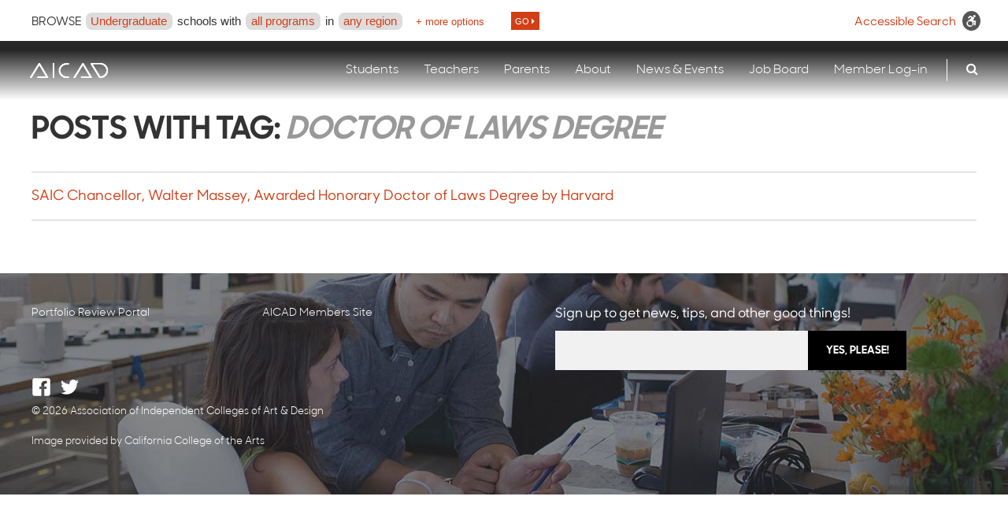

--- FILE ---
content_type: text/html; charset=UTF-8
request_url: https://www.aicad.org/tag/doctor-of-laws-degree/
body_size: 12401
content:
<!DOCTYPE html>
<!--[if IE 9 ]><html lang="en" class="ie ie9"> <![endif]-->
<!--[if (gt IE 9)|!(IE)]><!--> <html lang="en-US"> <!--<![endif]-->
<head>
<title>Posts with Tag: Doctor of Laws degree - AICAD</title>
<meta charset="UTF-8" />
<meta name="viewport" content="initial-scale=1.0">

<link rel="apple-touch-icon" sizes="57x57" href="https://www.aicad.org/wp-content/themes/aicad/assets/img/favicon/apple-icon-57x57.png">
<link rel="apple-touch-icon" sizes="60x60" href="https://www.aicad.org/wp-content/themes/aicad/assets/img/favicon/apple-icon-60x60.png">
<link rel="apple-touch-icon" sizes="72x72" href="https://www.aicad.org/wp-content/themes/aicad/assets/img/favicon/apple-icon-72x72.png">
<link rel="apple-touch-icon" sizes="76x76" href="https://www.aicad.org/wp-content/themes/aicad/assets/img/favicon/apple-icon-76x76.png">
<link rel="apple-touch-icon" sizes="114x114" href="https://www.aicad.org/wp-content/themes/aicad/assets/img/favicon/apple-icon-114x114.png">
<link rel="apple-touch-icon" sizes="120x120" href="https://www.aicad.org/wp-content/themes/aicad/assets/img/favicon/apple-icon-120x120.png">
<link rel="apple-touch-icon" sizes="144x144" href="https://www.aicad.org/wp-content/themes/aicad/assets/img/favicon/apple-icon-144x144.png">
<link rel="apple-touch-icon" sizes="152x152" href="https://www.aicad.org/wp-content/themes/aicad/assets/img/favicon/apple-icon-152x152.png">
<link rel="apple-touch-icon" sizes="180x180" href="https://www.aicad.org/wp-content/themes/aicad/assets/img/favicon/apple-icon-180x180.png">
<link rel="icon" type="image/png" sizes="192x192"  href="https://www.aicad.org/wp-content/themes/aicad/assets/img/favicon/android-icon-192x192.png">
<link rel="icon" type="image/png" sizes="32x32" href="https://www.aicad.org/wp-content/themes/aicad/assets/img/favicon/favicon-32x32.png">
<link rel="icon" type="image/png" sizes="96x96" href="https://www.aicad.org/wp-content/themes/aicad/assets/img/favicon/favicon-96x96.png">
<link rel="icon" type="image/png" sizes="16x16" href="https://www.aicad.org/wp-content/themes/aicad/assets/img/favicon/favicon-16x16.png">
<link rel="shortcut icon" href="https://www.aicad.org/wp-content/themes/aicad/assets/img/favicon/favicon.ico">
<meta name="msapplication-TileColor" content="#ffffff">
<meta name="msapplication-TileImage" content="/ms-icon-144x144.png">
<meta name="theme-color" content="#ffffff">

<link rel="profile" href="http://gmpg.org/xfn/11" />
<link rel="pingback" href="https://www.aicad.org/xmlrpc.php" />

<link rel="stylesheet" href="https://www.aicad.org/wp-content/themes/aicad/style.css" />

<meta name='robots' content='index, follow, max-image-preview:large, max-snippet:-1, max-video-preview:-1' />

	<!-- This site is optimized with the Yoast SEO plugin v26.5 - https://yoast.com/wordpress/plugins/seo/ -->
	<link rel="canonical" href="http://www.aicad.org/tag/doctor-of-laws-degree/" />
	<meta property="og:locale" content="en_US" />
	<meta property="og:type" content="article" />
	<meta property="og:title" content="Posts with Tag: Doctor of Laws degree - AICAD" />
	<meta property="og:url" content="http://www.aicad.org/tag/doctor-of-laws-degree/" />
	<meta property="og:site_name" content="AICAD" />
	<meta name="twitter:card" content="summary_large_image" />
	<script type="application/ld+json" class="yoast-schema-graph">{"@context":"https://schema.org","@graph":[{"@type":"CollectionPage","@id":"http://www.aicad.org/tag/doctor-of-laws-degree/","url":"http://www.aicad.org/tag/doctor-of-laws-degree/","name":"Posts with Tag: Doctor of Laws degree - AICAD","isPartOf":{"@id":"https://www.aicad.org/#website"},"breadcrumb":{"@id":"http://www.aicad.org/tag/doctor-of-laws-degree/#breadcrumb"},"inLanguage":"en-US"},{"@type":"BreadcrumbList","@id":"http://www.aicad.org/tag/doctor-of-laws-degree/#breadcrumb","itemListElement":[{"@type":"ListItem","position":1,"name":"Home","item":"https://www.aicad.org/"},{"@type":"ListItem","position":2,"name":"Doctor of Laws degree"}]},{"@type":"WebSite","@id":"https://www.aicad.org/#website","url":"https://www.aicad.org/","name":"AICAD","description":"Association of Independent Colleges of Art &amp; Design","potentialAction":[{"@type":"SearchAction","target":{"@type":"EntryPoint","urlTemplate":"https://www.aicad.org/?s={search_term_string}"},"query-input":{"@type":"PropertyValueSpecification","valueRequired":true,"valueName":"search_term_string"}}],"inLanguage":"en-US"}]}</script>
	<!-- / Yoast SEO plugin. -->


<link rel='dns-prefetch' href='//ajax.googleapis.com' />
<link rel='dns-prefetch' href='//maxcdn.bootstrapcdn.com' />
<link rel="alternate" type="application/rss+xml" title="AICAD &raquo; Doctor of Laws degree Tag Feed" href="https://www.aicad.org/tag/doctor-of-laws-degree/feed/" />
<style id='wp-block-library-inline-css' type='text/css'>
:root{--wp-block-synced-color:#7a00df;--wp-block-synced-color--rgb:122,0,223;--wp-bound-block-color:var(--wp-block-synced-color);--wp-editor-canvas-background:#ddd;--wp-admin-theme-color:#007cba;--wp-admin-theme-color--rgb:0,124,186;--wp-admin-theme-color-darker-10:#006ba1;--wp-admin-theme-color-darker-10--rgb:0,107,160.5;--wp-admin-theme-color-darker-20:#005a87;--wp-admin-theme-color-darker-20--rgb:0,90,135;--wp-admin-border-width-focus:2px}@media (min-resolution:192dpi){:root{--wp-admin-border-width-focus:1.5px}}.wp-element-button{cursor:pointer}:root .has-very-light-gray-background-color{background-color:#eee}:root .has-very-dark-gray-background-color{background-color:#313131}:root .has-very-light-gray-color{color:#eee}:root .has-very-dark-gray-color{color:#313131}:root .has-vivid-green-cyan-to-vivid-cyan-blue-gradient-background{background:linear-gradient(135deg,#00d084,#0693e3)}:root .has-purple-crush-gradient-background{background:linear-gradient(135deg,#34e2e4,#4721fb 50%,#ab1dfe)}:root .has-hazy-dawn-gradient-background{background:linear-gradient(135deg,#faaca8,#dad0ec)}:root .has-subdued-olive-gradient-background{background:linear-gradient(135deg,#fafae1,#67a671)}:root .has-atomic-cream-gradient-background{background:linear-gradient(135deg,#fdd79a,#004a59)}:root .has-nightshade-gradient-background{background:linear-gradient(135deg,#330968,#31cdcf)}:root .has-midnight-gradient-background{background:linear-gradient(135deg,#020381,#2874fc)}:root{--wp--preset--font-size--normal:16px;--wp--preset--font-size--huge:42px}.has-regular-font-size{font-size:1em}.has-larger-font-size{font-size:2.625em}.has-normal-font-size{font-size:var(--wp--preset--font-size--normal)}.has-huge-font-size{font-size:var(--wp--preset--font-size--huge)}.has-text-align-center{text-align:center}.has-text-align-left{text-align:left}.has-text-align-right{text-align:right}.has-fit-text{white-space:nowrap!important}#end-resizable-editor-section{display:none}.aligncenter{clear:both}.items-justified-left{justify-content:flex-start}.items-justified-center{justify-content:center}.items-justified-right{justify-content:flex-end}.items-justified-space-between{justify-content:space-between}.screen-reader-text{border:0;clip-path:inset(50%);height:1px;margin:-1px;overflow:hidden;padding:0;position:absolute;width:1px;word-wrap:normal!important}.screen-reader-text:focus{background-color:#ddd;clip-path:none;color:#444;display:block;font-size:1em;height:auto;left:5px;line-height:normal;padding:15px 23px 14px;text-decoration:none;top:5px;width:auto;z-index:100000}html :where(.has-border-color){border-style:solid}html :where([style*=border-top-color]){border-top-style:solid}html :where([style*=border-right-color]){border-right-style:solid}html :where([style*=border-bottom-color]){border-bottom-style:solid}html :where([style*=border-left-color]){border-left-style:solid}html :where([style*=border-width]){border-style:solid}html :where([style*=border-top-width]){border-top-style:solid}html :where([style*=border-right-width]){border-right-style:solid}html :where([style*=border-bottom-width]){border-bottom-style:solid}html :where([style*=border-left-width]){border-left-style:solid}html :where(img[class*=wp-image-]){height:auto;max-width:100%}:where(figure){margin:0 0 1em}html :where(.is-position-sticky){--wp-admin--admin-bar--position-offset:var(--wp-admin--admin-bar--height,0px)}@media screen and (max-width:600px){html :where(.is-position-sticky){--wp-admin--admin-bar--position-offset:0px}}

/*# sourceURL=wp-block-library-inline-css */
</style><style id='global-styles-inline-css' type='text/css'>
:root{--wp--preset--aspect-ratio--square: 1;--wp--preset--aspect-ratio--4-3: 4/3;--wp--preset--aspect-ratio--3-4: 3/4;--wp--preset--aspect-ratio--3-2: 3/2;--wp--preset--aspect-ratio--2-3: 2/3;--wp--preset--aspect-ratio--16-9: 16/9;--wp--preset--aspect-ratio--9-16: 9/16;--wp--preset--color--black: #000000;--wp--preset--color--cyan-bluish-gray: #abb8c3;--wp--preset--color--white: #ffffff;--wp--preset--color--pale-pink: #f78da7;--wp--preset--color--vivid-red: #cf2e2e;--wp--preset--color--luminous-vivid-orange: #ff6900;--wp--preset--color--luminous-vivid-amber: #fcb900;--wp--preset--color--light-green-cyan: #7bdcb5;--wp--preset--color--vivid-green-cyan: #00d084;--wp--preset--color--pale-cyan-blue: #8ed1fc;--wp--preset--color--vivid-cyan-blue: #0693e3;--wp--preset--color--vivid-purple: #9b51e0;--wp--preset--gradient--vivid-cyan-blue-to-vivid-purple: linear-gradient(135deg,rgb(6,147,227) 0%,rgb(155,81,224) 100%);--wp--preset--gradient--light-green-cyan-to-vivid-green-cyan: linear-gradient(135deg,rgb(122,220,180) 0%,rgb(0,208,130) 100%);--wp--preset--gradient--luminous-vivid-amber-to-luminous-vivid-orange: linear-gradient(135deg,rgb(252,185,0) 0%,rgb(255,105,0) 100%);--wp--preset--gradient--luminous-vivid-orange-to-vivid-red: linear-gradient(135deg,rgb(255,105,0) 0%,rgb(207,46,46) 100%);--wp--preset--gradient--very-light-gray-to-cyan-bluish-gray: linear-gradient(135deg,rgb(238,238,238) 0%,rgb(169,184,195) 100%);--wp--preset--gradient--cool-to-warm-spectrum: linear-gradient(135deg,rgb(74,234,220) 0%,rgb(151,120,209) 20%,rgb(207,42,186) 40%,rgb(238,44,130) 60%,rgb(251,105,98) 80%,rgb(254,248,76) 100%);--wp--preset--gradient--blush-light-purple: linear-gradient(135deg,rgb(255,206,236) 0%,rgb(152,150,240) 100%);--wp--preset--gradient--blush-bordeaux: linear-gradient(135deg,rgb(254,205,165) 0%,rgb(254,45,45) 50%,rgb(107,0,62) 100%);--wp--preset--gradient--luminous-dusk: linear-gradient(135deg,rgb(255,203,112) 0%,rgb(199,81,192) 50%,rgb(65,88,208) 100%);--wp--preset--gradient--pale-ocean: linear-gradient(135deg,rgb(255,245,203) 0%,rgb(182,227,212) 50%,rgb(51,167,181) 100%);--wp--preset--gradient--electric-grass: linear-gradient(135deg,rgb(202,248,128) 0%,rgb(113,206,126) 100%);--wp--preset--gradient--midnight: linear-gradient(135deg,rgb(2,3,129) 0%,rgb(40,116,252) 100%);--wp--preset--font-size--small: 13px;--wp--preset--font-size--medium: 20px;--wp--preset--font-size--large: 36px;--wp--preset--font-size--x-large: 42px;--wp--preset--spacing--20: 0.44rem;--wp--preset--spacing--30: 0.67rem;--wp--preset--spacing--40: 1rem;--wp--preset--spacing--50: 1.5rem;--wp--preset--spacing--60: 2.25rem;--wp--preset--spacing--70: 3.38rem;--wp--preset--spacing--80: 5.06rem;--wp--preset--shadow--natural: 6px 6px 9px rgba(0, 0, 0, 0.2);--wp--preset--shadow--deep: 12px 12px 50px rgba(0, 0, 0, 0.4);--wp--preset--shadow--sharp: 6px 6px 0px rgba(0, 0, 0, 0.2);--wp--preset--shadow--outlined: 6px 6px 0px -3px rgb(255, 255, 255), 6px 6px rgb(0, 0, 0);--wp--preset--shadow--crisp: 6px 6px 0px rgb(0, 0, 0);}:where(.is-layout-flex){gap: 0.5em;}:where(.is-layout-grid){gap: 0.5em;}body .is-layout-flex{display: flex;}.is-layout-flex{flex-wrap: wrap;align-items: center;}.is-layout-flex > :is(*, div){margin: 0;}body .is-layout-grid{display: grid;}.is-layout-grid > :is(*, div){margin: 0;}:where(.wp-block-columns.is-layout-flex){gap: 2em;}:where(.wp-block-columns.is-layout-grid){gap: 2em;}:where(.wp-block-post-template.is-layout-flex){gap: 1.25em;}:where(.wp-block-post-template.is-layout-grid){gap: 1.25em;}.has-black-color{color: var(--wp--preset--color--black) !important;}.has-cyan-bluish-gray-color{color: var(--wp--preset--color--cyan-bluish-gray) !important;}.has-white-color{color: var(--wp--preset--color--white) !important;}.has-pale-pink-color{color: var(--wp--preset--color--pale-pink) !important;}.has-vivid-red-color{color: var(--wp--preset--color--vivid-red) !important;}.has-luminous-vivid-orange-color{color: var(--wp--preset--color--luminous-vivid-orange) !important;}.has-luminous-vivid-amber-color{color: var(--wp--preset--color--luminous-vivid-amber) !important;}.has-light-green-cyan-color{color: var(--wp--preset--color--light-green-cyan) !important;}.has-vivid-green-cyan-color{color: var(--wp--preset--color--vivid-green-cyan) !important;}.has-pale-cyan-blue-color{color: var(--wp--preset--color--pale-cyan-blue) !important;}.has-vivid-cyan-blue-color{color: var(--wp--preset--color--vivid-cyan-blue) !important;}.has-vivid-purple-color{color: var(--wp--preset--color--vivid-purple) !important;}.has-black-background-color{background-color: var(--wp--preset--color--black) !important;}.has-cyan-bluish-gray-background-color{background-color: var(--wp--preset--color--cyan-bluish-gray) !important;}.has-white-background-color{background-color: var(--wp--preset--color--white) !important;}.has-pale-pink-background-color{background-color: var(--wp--preset--color--pale-pink) !important;}.has-vivid-red-background-color{background-color: var(--wp--preset--color--vivid-red) !important;}.has-luminous-vivid-orange-background-color{background-color: var(--wp--preset--color--luminous-vivid-orange) !important;}.has-luminous-vivid-amber-background-color{background-color: var(--wp--preset--color--luminous-vivid-amber) !important;}.has-light-green-cyan-background-color{background-color: var(--wp--preset--color--light-green-cyan) !important;}.has-vivid-green-cyan-background-color{background-color: var(--wp--preset--color--vivid-green-cyan) !important;}.has-pale-cyan-blue-background-color{background-color: var(--wp--preset--color--pale-cyan-blue) !important;}.has-vivid-cyan-blue-background-color{background-color: var(--wp--preset--color--vivid-cyan-blue) !important;}.has-vivid-purple-background-color{background-color: var(--wp--preset--color--vivid-purple) !important;}.has-black-border-color{border-color: var(--wp--preset--color--black) !important;}.has-cyan-bluish-gray-border-color{border-color: var(--wp--preset--color--cyan-bluish-gray) !important;}.has-white-border-color{border-color: var(--wp--preset--color--white) !important;}.has-pale-pink-border-color{border-color: var(--wp--preset--color--pale-pink) !important;}.has-vivid-red-border-color{border-color: var(--wp--preset--color--vivid-red) !important;}.has-luminous-vivid-orange-border-color{border-color: var(--wp--preset--color--luminous-vivid-orange) !important;}.has-luminous-vivid-amber-border-color{border-color: var(--wp--preset--color--luminous-vivid-amber) !important;}.has-light-green-cyan-border-color{border-color: var(--wp--preset--color--light-green-cyan) !important;}.has-vivid-green-cyan-border-color{border-color: var(--wp--preset--color--vivid-green-cyan) !important;}.has-pale-cyan-blue-border-color{border-color: var(--wp--preset--color--pale-cyan-blue) !important;}.has-vivid-cyan-blue-border-color{border-color: var(--wp--preset--color--vivid-cyan-blue) !important;}.has-vivid-purple-border-color{border-color: var(--wp--preset--color--vivid-purple) !important;}.has-vivid-cyan-blue-to-vivid-purple-gradient-background{background: var(--wp--preset--gradient--vivid-cyan-blue-to-vivid-purple) !important;}.has-light-green-cyan-to-vivid-green-cyan-gradient-background{background: var(--wp--preset--gradient--light-green-cyan-to-vivid-green-cyan) !important;}.has-luminous-vivid-amber-to-luminous-vivid-orange-gradient-background{background: var(--wp--preset--gradient--luminous-vivid-amber-to-luminous-vivid-orange) !important;}.has-luminous-vivid-orange-to-vivid-red-gradient-background{background: var(--wp--preset--gradient--luminous-vivid-orange-to-vivid-red) !important;}.has-very-light-gray-to-cyan-bluish-gray-gradient-background{background: var(--wp--preset--gradient--very-light-gray-to-cyan-bluish-gray) !important;}.has-cool-to-warm-spectrum-gradient-background{background: var(--wp--preset--gradient--cool-to-warm-spectrum) !important;}.has-blush-light-purple-gradient-background{background: var(--wp--preset--gradient--blush-light-purple) !important;}.has-blush-bordeaux-gradient-background{background: var(--wp--preset--gradient--blush-bordeaux) !important;}.has-luminous-dusk-gradient-background{background: var(--wp--preset--gradient--luminous-dusk) !important;}.has-pale-ocean-gradient-background{background: var(--wp--preset--gradient--pale-ocean) !important;}.has-electric-grass-gradient-background{background: var(--wp--preset--gradient--electric-grass) !important;}.has-midnight-gradient-background{background: var(--wp--preset--gradient--midnight) !important;}.has-small-font-size{font-size: var(--wp--preset--font-size--small) !important;}.has-medium-font-size{font-size: var(--wp--preset--font-size--medium) !important;}.has-large-font-size{font-size: var(--wp--preset--font-size--large) !important;}.has-x-large-font-size{font-size: var(--wp--preset--font-size--x-large) !important;}
/*# sourceURL=global-styles-inline-css */
</style>

<style id='classic-theme-styles-inline-css' type='text/css'>
/*! This file is auto-generated */
.wp-block-button__link{color:#fff;background-color:#32373c;border-radius:9999px;box-shadow:none;text-decoration:none;padding:calc(.667em + 2px) calc(1.333em + 2px);font-size:1.125em}.wp-block-file__button{background:#32373c;color:#fff;text-decoration:none}
/*# sourceURL=/wp-includes/css/classic-themes.min.css */
</style>
<link rel='stylesheet' id='aicad-css' href='https://www.aicad.org/wp-content/themes/aicad/assets/css/global.min.css?ver=20260115013720'  media='all' />
<link rel='stylesheet' id='font-awesome-css' href='https://maxcdn.bootstrapcdn.com/font-awesome/4.7.0/css/font-awesome.min.css?ver=20260115013720'  media='all' />
<link rel='stylesheet' id='wp-pagenavi-css' href='https://www.aicad.org/wp-content/plugins/wp-pagenavi/pagenavi-css.css?ver=2.70'  media='all' />
<script  src="//ajax.googleapis.com/ajax/libs/jquery/2.1.4/jquery.min.js?ver=2.1.4" id="jquery-js"></script>
<script  src="https://www.aicad.org/wp-content/themes/aicad/assets/js/vendor/galleria/galleria-1.4.2.min.js?ver=1.4.2" id="galleria-js"></script>
<link rel="https://api.w.org/" href="https://www.aicad.org/wp-json/" /><link rel="alternate" title="JSON" type="application/json" href="https://www.aicad.org/wp-json/wp/v2/tags/1507" /><link rel="EditURI" type="application/rsd+xml" title="RSD" href="https://www.aicad.org/xmlrpc.php?rsd" />
<meta name="generator" content="Powered by Slider Revolution 6.7.40 - responsive, Mobile-Friendly Slider Plugin for WordPress with comfortable drag and drop interface." />
<script>function setREVStartSize(e){
			//window.requestAnimationFrame(function() {
				window.RSIW = window.RSIW===undefined ? window.innerWidth : window.RSIW;
				window.RSIH = window.RSIH===undefined ? window.innerHeight : window.RSIH;
				try {
					var pw = document.getElementById(e.c).parentNode.offsetWidth,
						newh;
					pw = pw===0 || isNaN(pw) || (e.l=="fullwidth" || e.layout=="fullwidth") ? window.RSIW : pw;
					e.tabw = e.tabw===undefined ? 0 : parseInt(e.tabw);
					e.thumbw = e.thumbw===undefined ? 0 : parseInt(e.thumbw);
					e.tabh = e.tabh===undefined ? 0 : parseInt(e.tabh);
					e.thumbh = e.thumbh===undefined ? 0 : parseInt(e.thumbh);
					e.tabhide = e.tabhide===undefined ? 0 : parseInt(e.tabhide);
					e.thumbhide = e.thumbhide===undefined ? 0 : parseInt(e.thumbhide);
					e.mh = e.mh===undefined || e.mh=="" || e.mh==="auto" ? 0 : parseInt(e.mh,0);
					if(e.layout==="fullscreen" || e.l==="fullscreen")
						newh = Math.max(e.mh,window.RSIH);
					else{
						e.gw = Array.isArray(e.gw) ? e.gw : [e.gw];
						for (var i in e.rl) if (e.gw[i]===undefined || e.gw[i]===0) e.gw[i] = e.gw[i-1];
						e.gh = e.el===undefined || e.el==="" || (Array.isArray(e.el) && e.el.length==0)? e.gh : e.el;
						e.gh = Array.isArray(e.gh) ? e.gh : [e.gh];
						for (var i in e.rl) if (e.gh[i]===undefined || e.gh[i]===0) e.gh[i] = e.gh[i-1];
											
						var nl = new Array(e.rl.length),
							ix = 0,
							sl;
						e.tabw = e.tabhide>=pw ? 0 : e.tabw;
						e.thumbw = e.thumbhide>=pw ? 0 : e.thumbw;
						e.tabh = e.tabhide>=pw ? 0 : e.tabh;
						e.thumbh = e.thumbhide>=pw ? 0 : e.thumbh;
						for (var i in e.rl) nl[i] = e.rl[i]<window.RSIW ? 0 : e.rl[i];
						sl = nl[0];
						for (var i in nl) if (sl>nl[i] && nl[i]>0) { sl = nl[i]; ix=i;}
						var m = pw>(e.gw[ix]+e.tabw+e.thumbw) ? 1 : (pw-(e.tabw+e.thumbw)) / (e.gw[ix]);
						newh =  (e.gh[ix] * m) + (e.tabh + e.thumbh);
					}
					var el = document.getElementById(e.c);
					if (el!==null && el) el.style.height = newh+"px";
					el = document.getElementById(e.c+"_wrapper");
					if (el!==null && el) {
						el.style.height = newh+"px";
						el.style.display = "block";
					}
				} catch(e){
					console.log("Failure at Presize of Slider:" + e)
				}
			//});
		  };</script>
		<style type="text/css" id="wp-custom-css">
			#searchform legend { display:none }		</style>
		
		<!-- Google tag (gtag.js) -->
		<script async src="https://www.googletagmanager.com/gtag/js?id=G-V63V7MWXHK"></script>
		<script>
		window.dataLayer = window.dataLayer || [];
		function gtag(){dataLayer.push(arguments);}
		gtag('js', new Date());

		gtag('config', 'G-V63V7MWXHK');
		</script>

	
<link rel='stylesheet' id='rs-plugin-settings-css' href='//www.aicad.org/wp-content/plugins/revslider/sr6/assets/css/rs6.css?ver=6.7.40'  media='all' />
<style id='rs-plugin-settings-inline-css' type='text/css'>
#rs-demo-id {}
/*# sourceURL=rs-plugin-settings-inline-css */
</style>
</head>

<body class="archive tag tag-doctor-of-laws-degree tag-1507 wp-theme-aicad" id="top">
	<div id="fb-root"></div>
	<script>(function(d, s, id) {
	  var js, fjs = d.getElementsByTagName(s)[0];
	  if (d.getElementById(id)) return;
	  js = d.createElement(s); js.id = id;
	  js.src = "//connect.facebook.net/en_US/sdk.js#xfbml=1&version=v2.5";
	  fjs.parentNode.insertBefore(js, fjs);
	}(document, 'script', 'facebook-jssdk'));</script>

    <header>
    	<section class="global-search noPrint">
    		<section id="filter-schools" class="full-width desktop">

				    <a href="javascript:;" class="close">X</a>

					<ul>
				        <li class="title"><strong>BROWSE</strong></li>
				        <li class="filter degrees"><a href="javascript:;" class="type degree">Undergraduate</a>
							<div class="arrow-box"><ul class='submenu'>
<li><a href='javascript:;' data-degree-id='undergrad' data-degree-title='Undergraduate'>Undergraduate</a></li>
<li><a href='javascript:;' data-degree-id='grad' data-degree-title='Graduate'>Graduate</a></li>
</ul>
</div>
				        </li>
				        <li class="label"> schools with </li>
				        <li class="filter programs"><a href="javascript:;" class="type program">all programs</a>
							<div class="arrow-box"><ul class='submenu'>
<li><a href='javascript:;' data-program-id='' data-program-title='all programs'>All programs</a></li>
<li><a href='javascript:;' data-program-id='149' data-program-title='Advertising Design'>Advertising Design</a></li>
<li><a href='javascript:;' data-program-id='101' data-program-title='Animation'>Animation</a></li>
<li><a href='javascript:;' data-program-id='125' data-program-title='Architecture'>Architecture</a></li>
<li><a href='javascript:;' data-program-id='41' data-program-title='Art Education'>Art Education</a></li>
<li><a href='javascript:;' data-program-id='48' data-program-title='Art History/Theory/Criticism'>Art History/Theory/Criticism</a></li>
<li><a href='javascript:;' data-program-id='79' data-program-title='Art/Fine Arts/Studio Art'>Art/Fine Arts/Studio Art</a></li>
<li><a href='javascript:;' data-program-id='12' data-program-title='Arts Administration'>Arts Administration</a></li>
<li><a href='javascript:;' data-program-id='43' data-program-title='Arts Therapy'>Arts Therapy</a></li>
<li><a href='javascript:;' data-program-id='56' data-program-title='Book Arts/Paper'>Book Arts/Paper</a></li>
<li><a href='javascript:;' data-program-id='14' data-program-title='Business/Management'>Business/Management</a></li>
<li><a href='javascript:;' data-program-id='58' data-program-title='Ceramics'>Ceramics</a></li>
<li><a href='javascript:;' data-program-id='127' data-program-title='City &#038; Regional Planning'>City &#038; Regional Planning</a></li>
<li><a href='javascript:;' data-program-id='151' data-program-title='Comic Art'>Comic Art</a></li>
<li><a href='javascript:;' data-program-id='46' data-program-title='Community Arts'>Community Arts</a></li>
<li><a href='javascript:;' data-program-id='103' data-program-title='Computer Art/Digital Arts'>Computer Art/Digital Arts</a></li>
<li><a href='javascript:;' data-program-id='60' data-program-title='Craft'>Craft</a></li>
<li><a href='javascript:;' data-program-id='50' data-program-title='Curatorial/Museum Studies'>Curatorial/Museum Studies</a></li>
<li><a href='javascript:;' data-program-id='119' data-program-title='Dance'>Dance</a></li>
<li><a href='javascript:;' data-program-id='17' data-program-title='Design Management'>Design Management</a></li>
<li><a href='javascript:;' data-program-id='105' data-program-title='Digital Media'>Digital Media</a></li>
<li><a href='javascript:;' data-program-id='81' data-program-title='Drawing'>Drawing</a></li>
<li><a href='javascript:;' data-program-id='93' data-program-title='English/Writing'>English/Writing</a></li>
<li><a href='javascript:;' data-program-id='107' data-program-title='Entertainment Arts'>Entertainment Arts</a></li>
<li><a href='javascript:;' data-program-id='6572' data-program-title='Entrepreneurial Studies'>Entrepreneurial Studies</a></li>
<li><a href='javascript:;' data-program-id='129' data-program-title='Environmental Design'>Environmental Design</a></li>
<li><a href='javascript:;' data-program-id='52' data-program-title='Exhibition Design'>Exhibition Design</a></li>
<li><a href='javascript:;' data-program-id='131' data-program-title='Fashion Design'>Fashion Design</a></li>
<li><a href='javascript:;' data-program-id='62' data-program-title='Fibers/Textiles'>Fibers/Textiles</a></li>
<li><a href='javascript:;' data-program-id='73' data-program-title='Film'>Film</a></li>
<li><a href='javascript:;' data-program-id='64' data-program-title='Furniture/Wood'>Furniture/Wood</a></li>
<li><a href='javascript:;' data-program-id='109' data-program-title='Game Art/Game Design'>Game Art/Game Design</a></li>
<li><a href='javascript:;' data-program-id='153' data-program-title='General 2-D Design'>General 2-D Design</a></li>
<li><a href='javascript:;' data-program-id='133' data-program-title='General 3-D Design'>General 3-D Design</a></li>
<li><a href='javascript:;' data-program-id='4998' data-program-title='General Education'>General Education</a></li>
<li><a href='javascript:;' data-program-id='66' data-program-title='Glass'>Glass</a></li>
<li><a href='javascript:;' data-program-id='155' data-program-title='Graphic Design'>Graphic Design</a></li>
<li><a href='javascript:;' data-program-id='135' data-program-title='Historic Preservation'>Historic Preservation</a></li>
<li><a href='javascript:;' data-program-id='54' data-program-title='History of Decorative Arts'>History of Decorative Arts</a></li>
<li><a href='javascript:;' data-program-id='157' data-program-title='Illustration'>Illustration</a></li>
<li><a href='javascript:;' data-program-id='97' data-program-title='Individualized Major'>Individualized Major</a></li>
<li><a href='javascript:;' data-program-id='137' data-program-title='Industrial Design / Product Design'>Industrial Design / Product Design</a></li>
<li><a href='javascript:;' data-program-id='111' data-program-title='Interactive Media'>Interactive Media</a></li>
<li><a href='javascript:;' data-program-id='99' data-program-title='Interdisciplinary'>Interdisciplinary</a></li>
<li><a href='javascript:;' data-program-id='139' data-program-title='Interior Design'>Interior Design</a></li>
<li><a href='javascript:;' data-program-id='141' data-program-title='Landscape Architecture'>Landscape Architecture</a></li>
<li><a href='javascript:;' data-program-id='143' data-program-title='Lighting Design'>Lighting Design</a></li>
<li><a href='javascript:;' data-program-id='113' data-program-title='Media Art &#038; Design'>Media Art &#038; Design</a></li>
<li><a href='javascript:;' data-program-id='159' data-program-title='Medical Illustration'>Medical Illustration</a></li>
<li><a href='javascript:;' data-program-id='68' data-program-title='Metals/Jewelry/Enameling'>Metals/Jewelry/Enameling</a></li>
<li><a href='javascript:;' data-program-id='121' data-program-title='Music'>Music</a></li>
<li><a href='javascript:;' data-program-id='83' data-program-title='New Genres/Performance'>New Genres/Performance</a></li>
<li><a href='javascript:;' data-program-id='85' data-program-title='Painting'>Painting</a></li>
<li><a href='javascript:;' data-program-id='75' data-program-title='Photography'>Photography</a></li>
<li><a href='javascript:;' data-program-id='87' data-program-title='Printmaking'>Printmaking</a></li>
<li><a href='javascript:;' data-program-id='89' data-program-title='Public/Social Practice'>Public/Social Practice</a></li>
<li><a href='javascript:;' data-program-id='91' data-program-title='Sculpture'>Sculpture</a></li>
<li><a href='javascript:;' data-program-id='95' data-program-title='Social Sciences'>Social Sciences</a></li>
<li><a href='javascript:;' data-program-id='115' data-program-title='Sonic/Sound Art'>Sonic/Sound Art</a></li>
<li><a href='javascript:;' data-program-id='6485' data-program-title='Sustainability'>Sustainability</a></li>
<li><a href='javascript:;' data-program-id='123' data-program-title='Theatre'>Theatre</a></li>
<li><a href='javascript:;' data-program-id='117' data-program-title='Time-Based Media'>Time-Based Media</a></li>
<li><a href='javascript:;' data-program-id='145' data-program-title='Toy Design'>Toy Design</a></li>
<li><a href='javascript:;' data-program-id='147' data-program-title='Transportation Design'>Transportation Design</a></li>
<li><a href='javascript:;' data-program-id='77' data-program-title='Video'>Video</a></li>
<li><a href='javascript:;' data-program-id='7297' data-program-title='Virtual &#038; Augmented Reality Design'>Virtual &#038; Augmented Reality Design</a></li>
<li><a href='javascript:;' data-program-id='161' data-program-title='Visual Communications'>Visual Communications</a></li>
</ul>
</div>
				        </li>
				        <li class="label in-on"> in </li>
				        <li class="filter regions"><a href="javascript:;" class="type region">any region</a>
							<div class="arrow-box"><ul class='submenu'>
<li><a href='javascript:;' data-region-id='' data-region-title='any region'>Any region</a></li>
<li><a href='javascript:;' data-region-id='northeast' data-region-title='the Northeast'>Northeast</a></li>
<li><a href='javascript:;' data-region-id='south' data-region-title='the South'>South</a></li>
<li><a href='javascript:;' data-region-id='midwest' data-region-title='the Midwest'>Midwest</a></li>
<li><a href='javascript:;' data-region-id='northwest' data-region-title='the Pacific Northwest'>Pacific Northwest</a></li>
<li><a href='javascript:;' data-region-id='westcoast' data-region-title='the West Coast'>West Coast</a></li>
<li><a href='javascript:;' data-region-id='canada' data-region-title='Canada'>Canada</a></li>
</ul>
</div>
				        </li>

								<li class="label more-options"><a href="javascript:;">+ more options</a></li>
				        <li class="label go-button"><button class="filter-schools">GO <i class="fa fa-caret-right"></i></button></li>
				    </ul>

					<form class="filter-school-data" method="POST" action="/schools">

						<div><label for="sID">School Size:</label> 	<select name="sID" id="sID">
												<option value="">Select One</option>
												<option value="1">&lt; 300 FTE</option>
												<option value="2">300 to 499 FTE</option>
												<option value="3">500 to 999 FTE</option>
												<option value="4">1,000 to 1,999 FTE</option>
												<option value="5">2,000 to 3,999 FTE</option>
												<option value="6">4,000+ FTE</option>
											</select></div>
						<div>
							<table class="undergrad">
								<tr>
									<td colspan="2">Bachelor&rsquo;s Degree Options</td>
								</tr>
								<tr>
									<td><input type="checkbox" name="program-availability[]" value="7" id="bachelors-degree-major" /> <label for="bachelors-degree-major">Major</label></td>
									<td><input type="checkbox" name="program-availability[]" value="8" id="bachelors-degree-minor" /> <label for="bachelors-degree-minor">Minor</label></td>
								</tr>
							</table>
							<!-- 12 MID, 13 MLA, 14 MPS, 15 Med -->
							<table class="grad">
								<tr>
									<td colspan="2">Masters Degree Options</td>
								</tr>
								<tr>
									<td><input type="checkbox" name="masters-degrees[]" value="10" id="dma" /> <label for="dma">DMA</label></td>
									<td><input type="checkbox" name="masters-degrees[]" value="3" id="ma" /> <label for="ma">MA</label></td>
								</tr>
								<tr>
									<td><input type="checkbox" name="masters-degrees[]" value="8" id="maa" /> <label for="maa">MAA</label></td>
									<td><input type="checkbox" name="masters-degrees[]" value="7" id="maae" /> <label for="maae">MAAE</label></td>
								</tr>
								<tr>
									<td><input type="checkbox" name="masters-degrees[]" value="4" id="march" /> <label for="march">MArch</label></td>
									<td><input type="checkbox" name="masters-degrees[]" value="1" id="mat" /> <label for="mat">MAT</label></td>
								</tr>
								<tr>
									<td><input type="checkbox" name="masters-degrees[]" value="9" id="mba" /> <label for="mba">MBA</label></td>
									<td><input type="checkbox" name="masters-degrees[]" value="6" id="mdes" /> <label for="mdes">MDes</label></td>
								</tr>
								<tr>
									<td><input type="checkbox" name="masters-degrees[]" value="15" id="med" /> <label for="med">MED</label></td>
									<td><input type="checkbox" name="masters-degrees[]" value="2" id="mfa" /> <label for="mfa">MFA</label></td>
								</tr>
								<tr>
									<td><input type="checkbox" name="masters-degrees[]" value="12" id="mid" /> <label for="mid">MID</label></td>
									<td><input type="checkbox" name="masters-degrees[]" value="13" id="mla" /> <label for="mla">MLA</label></td>
								</tr>
								<tr>
									<td><input type="checkbox" name="masters-degrees[]" value="14" id="mps" /> <label for="mps">MPS</label></td>
									<td><input type="checkbox" name="masters-degrees[]" value="5" id="ms" /> <label for="ms">MS</label></td>
								</tr>
								<tr>
									<td colspan="2"><input type="checkbox" name="masters-degrees[]" value="11" id="msae" /> <label for="msae">MSAE</label></td>
								</tr>
							</table>
						</div>
						<div>
							<table class="learning-options">
								<tr>
									<td>Learning Options</td>
								</tr>
								<tr>
									<td>
										<input type="checkbox" name="program-online[]" value="2" id="fully-online" /> <label for="fully-online">Fully Online</label><br />
										<input type="checkbox" name="program-online[]" value="4" id="partial-online" /> <label for="partial-online">Partial Online</label><br />
										<input type="checkbox" name="program-online[]" value="3" id="optional-online" /> <label for="optional-online">Optional Online</label><br />
										<input type="checkbox" name="program-availability[]" value="12" id="low-residency" /> <label for="low-residency">Low-Residency (Masters only)</label>
									</td>
								</tr>
							</table>

							<table>
								<tr>
									<td>Other Programs</td>
								</tr>
								<tr>
									<td><input type="checkbox" name="program-availability[]" value="3" id="certificate" /> <label for="certificate">Certificate (Major)</label><br />
									<input type="checkbox" name="program-availability[]" value="9" id="postbacc" /> <label for="postbacc">Postbaccalaureate Certificate (Major)</label></td>
								</tr>
							</table>
						</div>

						<input type="hidden" name="dID" class="dID" value="undergrad" />
						<input type="hidden" name="pID" class="pID" value="" />
						<input type="hidden" name="rID" class="rID" value="" />
						<input type="hidden" class="sID" value="" />

						<br />
						<button class="filter-done">DONE <i class="fa fa-check-square"></i></button>

					</form>

				</section><section id="filter-schools-mobile" class="full-width mobile">

				    <a href="javascript:;" class="close">X</a>

					<ul>
				        <li class="title mobile"><strong><a href="javascript:;">BROWSE SCHOOLS</a></strong></li>
				        <li class="filter degrees"><a href="javascript:;" class="type degree">Undergraduate</a>
							<ul class='submenu'>
<li><a href='javascript:;' data-degree-id='undergrad' data-degree-title='Undergraduate'>Undergraduate</a></li>
<li><a href='javascript:;' data-degree-id='grad' data-degree-title='Graduate'>Graduate</a></li>
</ul>

				        </li>
				        <li class="label"> schools with </li>
				        <li class="filter programs"><a href="javascript:;" class="type program">all programs</a>
							<ul class='submenu'>
<li><a href='javascript:;' data-program-id='' data-program-title='all programs'>All programs</a></li>
<li><a href='javascript:;' data-program-id='149' data-program-title='Advertising Design'>Advertising Design</a></li>
<li><a href='javascript:;' data-program-id='101' data-program-title='Animation'>Animation</a></li>
<li><a href='javascript:;' data-program-id='125' data-program-title='Architecture'>Architecture</a></li>
<li><a href='javascript:;' data-program-id='41' data-program-title='Art Education'>Art Education</a></li>
<li><a href='javascript:;' data-program-id='48' data-program-title='Art History/Theory/Criticism'>Art History/Theory/Criticism</a></li>
<li><a href='javascript:;' data-program-id='79' data-program-title='Art/Fine Arts/Studio Art'>Art/Fine Arts/Studio Art</a></li>
<li><a href='javascript:;' data-program-id='12' data-program-title='Arts Administration'>Arts Administration</a></li>
<li><a href='javascript:;' data-program-id='43' data-program-title='Arts Therapy'>Arts Therapy</a></li>
<li><a href='javascript:;' data-program-id='56' data-program-title='Book Arts/Paper'>Book Arts/Paper</a></li>
<li><a href='javascript:;' data-program-id='14' data-program-title='Business/Management'>Business/Management</a></li>
<li><a href='javascript:;' data-program-id='58' data-program-title='Ceramics'>Ceramics</a></li>
<li><a href='javascript:;' data-program-id='127' data-program-title='City &#038; Regional Planning'>City &#038; Regional Planning</a></li>
<li><a href='javascript:;' data-program-id='151' data-program-title='Comic Art'>Comic Art</a></li>
<li><a href='javascript:;' data-program-id='46' data-program-title='Community Arts'>Community Arts</a></li>
<li><a href='javascript:;' data-program-id='103' data-program-title='Computer Art/Digital Arts'>Computer Art/Digital Arts</a></li>
<li><a href='javascript:;' data-program-id='60' data-program-title='Craft'>Craft</a></li>
<li><a href='javascript:;' data-program-id='50' data-program-title='Curatorial/Museum Studies'>Curatorial/Museum Studies</a></li>
<li><a href='javascript:;' data-program-id='119' data-program-title='Dance'>Dance</a></li>
<li><a href='javascript:;' data-program-id='17' data-program-title='Design Management'>Design Management</a></li>
<li><a href='javascript:;' data-program-id='105' data-program-title='Digital Media'>Digital Media</a></li>
<li><a href='javascript:;' data-program-id='81' data-program-title='Drawing'>Drawing</a></li>
<li><a href='javascript:;' data-program-id='93' data-program-title='English/Writing'>English/Writing</a></li>
<li><a href='javascript:;' data-program-id='107' data-program-title='Entertainment Arts'>Entertainment Arts</a></li>
<li><a href='javascript:;' data-program-id='6572' data-program-title='Entrepreneurial Studies'>Entrepreneurial Studies</a></li>
<li><a href='javascript:;' data-program-id='129' data-program-title='Environmental Design'>Environmental Design</a></li>
<li><a href='javascript:;' data-program-id='52' data-program-title='Exhibition Design'>Exhibition Design</a></li>
<li><a href='javascript:;' data-program-id='131' data-program-title='Fashion Design'>Fashion Design</a></li>
<li><a href='javascript:;' data-program-id='62' data-program-title='Fibers/Textiles'>Fibers/Textiles</a></li>
<li><a href='javascript:;' data-program-id='73' data-program-title='Film'>Film</a></li>
<li><a href='javascript:;' data-program-id='64' data-program-title='Furniture/Wood'>Furniture/Wood</a></li>
<li><a href='javascript:;' data-program-id='109' data-program-title='Game Art/Game Design'>Game Art/Game Design</a></li>
<li><a href='javascript:;' data-program-id='153' data-program-title='General 2-D Design'>General 2-D Design</a></li>
<li><a href='javascript:;' data-program-id='133' data-program-title='General 3-D Design'>General 3-D Design</a></li>
<li><a href='javascript:;' data-program-id='4998' data-program-title='General Education'>General Education</a></li>
<li><a href='javascript:;' data-program-id='66' data-program-title='Glass'>Glass</a></li>
<li><a href='javascript:;' data-program-id='155' data-program-title='Graphic Design'>Graphic Design</a></li>
<li><a href='javascript:;' data-program-id='135' data-program-title='Historic Preservation'>Historic Preservation</a></li>
<li><a href='javascript:;' data-program-id='54' data-program-title='History of Decorative Arts'>History of Decorative Arts</a></li>
<li><a href='javascript:;' data-program-id='157' data-program-title='Illustration'>Illustration</a></li>
<li><a href='javascript:;' data-program-id='97' data-program-title='Individualized Major'>Individualized Major</a></li>
<li><a href='javascript:;' data-program-id='137' data-program-title='Industrial Design / Product Design'>Industrial Design / Product Design</a></li>
<li><a href='javascript:;' data-program-id='111' data-program-title='Interactive Media'>Interactive Media</a></li>
<li><a href='javascript:;' data-program-id='99' data-program-title='Interdisciplinary'>Interdisciplinary</a></li>
<li><a href='javascript:;' data-program-id='139' data-program-title='Interior Design'>Interior Design</a></li>
<li><a href='javascript:;' data-program-id='141' data-program-title='Landscape Architecture'>Landscape Architecture</a></li>
<li><a href='javascript:;' data-program-id='143' data-program-title='Lighting Design'>Lighting Design</a></li>
<li><a href='javascript:;' data-program-id='113' data-program-title='Media Art &#038; Design'>Media Art &#038; Design</a></li>
<li><a href='javascript:;' data-program-id='159' data-program-title='Medical Illustration'>Medical Illustration</a></li>
<li><a href='javascript:;' data-program-id='68' data-program-title='Metals/Jewelry/Enameling'>Metals/Jewelry/Enameling</a></li>
<li><a href='javascript:;' data-program-id='121' data-program-title='Music'>Music</a></li>
<li><a href='javascript:;' data-program-id='83' data-program-title='New Genres/Performance'>New Genres/Performance</a></li>
<li><a href='javascript:;' data-program-id='85' data-program-title='Painting'>Painting</a></li>
<li><a href='javascript:;' data-program-id='75' data-program-title='Photography'>Photography</a></li>
<li><a href='javascript:;' data-program-id='87' data-program-title='Printmaking'>Printmaking</a></li>
<li><a href='javascript:;' data-program-id='89' data-program-title='Public/Social Practice'>Public/Social Practice</a></li>
<li><a href='javascript:;' data-program-id='91' data-program-title='Sculpture'>Sculpture</a></li>
<li><a href='javascript:;' data-program-id='95' data-program-title='Social Sciences'>Social Sciences</a></li>
<li><a href='javascript:;' data-program-id='115' data-program-title='Sonic/Sound Art'>Sonic/Sound Art</a></li>
<li><a href='javascript:;' data-program-id='6485' data-program-title='Sustainability'>Sustainability</a></li>
<li><a href='javascript:;' data-program-id='123' data-program-title='Theatre'>Theatre</a></li>
<li><a href='javascript:;' data-program-id='117' data-program-title='Time-Based Media'>Time-Based Media</a></li>
<li><a href='javascript:;' data-program-id='145' data-program-title='Toy Design'>Toy Design</a></li>
<li><a href='javascript:;' data-program-id='147' data-program-title='Transportation Design'>Transportation Design</a></li>
<li><a href='javascript:;' data-program-id='77' data-program-title='Video'>Video</a></li>
<li><a href='javascript:;' data-program-id='7297' data-program-title='Virtual &#038; Augmented Reality Design'>Virtual &#038; Augmented Reality Design</a></li>
<li><a href='javascript:;' data-program-id='161' data-program-title='Visual Communications'>Visual Communications</a></li>
</ul>

				        </li>
				        <li class="label in-on"> in </li>
				        <li class="filter regions"><a href="javascript:;" class="type region">any region</a>
							<ul class='submenu'>
<li><a href='javascript:;' data-region-id='' data-region-title='any region'>Any region</a></li>
<li><a href='javascript:;' data-region-id='northeast' data-region-title='the Northeast'>Northeast</a></li>
<li><a href='javascript:;' data-region-id='south' data-region-title='the South'>South</a></li>
<li><a href='javascript:;' data-region-id='midwest' data-region-title='the Midwest'>Midwest</a></li>
<li><a href='javascript:;' data-region-id='northwest' data-region-title='the Pacific Northwest'>Pacific Northwest</a></li>
<li><a href='javascript:;' data-region-id='westcoast' data-region-title='the West Coast'>West Coast</a></li>
<li><a href='javascript:;' data-region-id='canada' data-region-title='Canada'>Canada</a></li>
</ul>

				        </li>

								<li class="label more-options"><a href="javascript:;">+ more options</a></li>
				        <li class="label go-button"><button class="filter-schools">GO <i class="fa fa-caret-right"></i></button></li>
				    </ul>

					<form class="filter-school-data" method="POST" action="/schools">

						<div><label for="sID-mobile">School Size:</label> 	<select name="sID" id="sID-mobile">
												<option value="">Select One</option>
												<option value="1">&lt; 300 FTE</option>
												<option value="2">300 to 499 FTE</option>
												<option value="3">500 to 999 FTE</option>
												<option value="4">1,000 to 1,999 FTE</option>
												<option value="5">2,000 to 3,999 FTE</option>
												<option value="6">4,000+ FTE</option>
											</select></div>
						<div>
							<table class="undergrad">
								<tr>
									<td colspan="2">Bachelor&rsquo;s Degree Options</td>
								</tr>
								<tr>
									<td><input type="checkbox" name="program-availability[]" value="7" id="bachelors-degree-major-mobile" /> <label for="bachelors-degree-major-mobile">Major</label></td>
									<td><input type="checkbox" name="program-availability[]" value="8" id="bachelors-degree-minor-mobile" /> <label for="bachelors-degree-minor-mobile">Minor</label></td>
								</tr>
							</table>
							<!-- 12 MID, 13 MLA, 14 MPS, 15 Med -->
							<table class="grad">
								<tr>
									<td colspan="2">Masters Degree Options</td>
								</tr>
								<tr>
									<td><input type="checkbox" name="masters-degrees[]" value="10" id="dma-mobile" /> <label for="dma-mobile">DMA</label></td>
									<td><input type="checkbox" name="masters-degrees[]" value="3" id="ma-mobile" /> <label for="ma-mobile">MA</label></td>
								</tr>
								<tr>
									<td><input type="checkbox" name="masters-degrees[]" value="8" id="maa-mobile" /> <label for="maa-mobile">MAA</label></td>
									<td><input type="checkbox" name="masters-degrees[]" value="7" id="maae-mobile" /> <label for="maae-mobile">MAAE</label></td>
								</tr>
								<tr>
									<td><input type="checkbox" name="masters-degrees[]" value="4" id="march-mobile" /> <label for="march-mobile">MArch</label></td>
									<td><input type="checkbox" name="masters-degrees[]" value="1" id="mat-mobile" /> <label for="mat-mobile">MAT</label></td>
								</tr>
								<tr>
									<td><input type="checkbox" name="masters-degrees[]" value="9" id="mba-mobile" /> <label for="mba-mobile">MBA</label></td>
									<td><input type="checkbox" name="masters-degrees[]" value="6" id="mdes-mobile" /> <label for="mdes-mobile">MDes</label></td>
								</tr>
								<tr>
									<td><input type="checkbox" name="masters-degrees[]" value="15" id="med-mobile" /> <label for="med-mobile">MED</label></td>
									<td><input type="checkbox" name="masters-degrees[]" value="2" id="mfa-mobile" /> <label for="mfa-mobile">MFA</label></td>
								</tr>
								<tr>
									<td><input type="checkbox" name="masters-degrees[]" value="12" id="mid-mobile" /> <label for="mid-mobile">MID</label></td>
									<td><input type="checkbox" name="masters-degrees[]" value="13" id="mla-mobile" /> <label for="mla-mobile">MLA</label></td>
								</tr>
								<tr>
									<td><input type="checkbox" name="masters-degrees[]" value="14" id="mps-mobile" /> <label for="mps-mobile">MPS</label></td>
									<td><input type="checkbox" name="masters-degrees[]" value="5" id="ms-mobile" /> <label for="ms-mobile">MS</label></td>
								</tr>
								<tr>
									<td colspan="2"><input type="checkbox" name="masters-degrees[]" value="11" id="msae-mobile" /> <label for="msae-mobile">MSAE</label></td>
								</tr>
							</table>
						</div>
						<div>
							<table class="learning-options">
								<tr>
									<td>Learning Options</td>
								</tr>
								<tr>
									<td>
										<input type="checkbox" name="program-online[]" value="2" id="fully-online-mobile" /> <label for="fully-online-mobile">Fully Online</label><br />
										<input type="checkbox" name="program-online[]" value="4" id="partial-online-mobile" /> <label for="partial-online-mobile">Partial Online</label><br />
										<input type="checkbox" name="program-online[]" value="3" id="optional-online-mobile" /> <label for="optional-online-mobile">Optional Online</label><br />
										<input type="checkbox" name="program-availability[]" value="12" id="low-residency-mobile" /> <label for="low-residency-mobile">Low-Residency (Masters only)</label>
									</td>
								</tr>
							</table>

							<table>
								<tr>
									<td>Other Programs</td>
								</tr>
								<tr>
									<td><input type="checkbox" name="program-availability[]" value="3" id="certificate-mobile" /> <label for="certificate-mobile">Certificate (Major)</label><br />
									<input type="checkbox" name="program-availability[]" value="9" id="postbacc-mobile" /> <label for="postbacc-mobile">Postbaccalaureate Certificate (Major)</label></td>
								</tr>
							</table>
						</div>

						<input type="hidden" name="dID" class="dID" value="undergrad" />
						<input type="hidden" name="pID" class="pID" value="" />
						<input type="hidden" name="rID" class="rID" value="" />
						<input type="hidden" class="sID" value="" />

						<br />
						<button class="filter-done">DONE <i class="fa fa-check-square"></i></button>

					</form>

				</section>				<a href="/search-for-art-and-design-schools" class="wcag-search"><span>Accessible Search</span><icon class="fa fa-wheelchair-alt"></i></a>
    	</section>
			<section class="global-nav">
				<section>
					<h1><a href="/" title="AICAD : Home Page"><img src="https://www.aicad.org/wp-content/themes/aicad/assets/img/logo/img_aicad-logo.png" width="110" height="25" alt="AICAD : Home" londesc="AICAD Logo links to Home Page" /></a></h1>
					<nav class="aicad">
						<ul id="menu-main-navigation" class=""><li id="menu-item-415" class="mobile menu-item menu-item-type-post_type menu-item-object-page menu-item-home menu-item-415"><a href="https://www.aicad.org/">AICAD Home</a></li>
<li id="menu-item-287" class="menu-item menu-item-type-post_type menu-item-object-page menu-item-287"><a href="https://www.aicad.org/students/">Students</a></li>
<li id="menu-item-288" class="menu-item menu-item-type-post_type menu-item-object-page menu-item-288"><a href="https://www.aicad.org/teachers/">Teachers</a></li>
<li id="menu-item-289" class="menu-item menu-item-type-post_type menu-item-object-page menu-item-289"><a href="https://www.aicad.org/parents/">Parents</a></li>
<li id="menu-item-290" class="menu-item menu-item-type-post_type menu-item-object-page menu-item-290"><a href="https://www.aicad.org/about/">About</a></li>
<li id="menu-item-291" class="menu-item menu-item-type-post_type menu-item-object-page menu-item-291"><a href="https://www.aicad.org/news-events/">News &#038; Events</a></li>
<li id="menu-item-8222" class="menu-item menu-item-type-custom menu-item-object-custom menu-item-8222"><a href="https://jobs.aicad.org/">Job Board</a></li>
<li id="menu-item-7976" class="menu-item menu-item-type-custom menu-item-object-custom menu-item-7976"><a target="_blank" href="https://members.aicad.org">Member Log-in</a></li>
<li class="search-field">
						<form role="search" method="get" id="searchform" class="searchform" action="/">
							<fieldset>
								<legend>Search AICAD.org by Keyword</legend>
								<label for="s">Search AICAD</label>
								<input type="text" value="" name="s" id="s" placeholder="Search..." />
								<input type="submit" value="GO" />
							</fieldset>
						</form>
  					</li>
  					<li class="search"><a title="Open Search Field"><icon class="fa fa-search"></i></a></li></ul>			        </nav>
			        <a class="menu-btn" title="Menu">&#9776;</a>
		        </section>
			</section>
	  </header>


<!-- <h1>
	</h1> -->



        <section id="spacer"></section>
    <section class="full-width title">
        <h1>
            Posts with tag: <em style='color:#999'>Doctor of Laws degree</em>
                    </h1>
    </section>
    <section class="primary-content full-width">
        
                    
            <article class="article-archive" id="post-6450">

                
                <h2><a href="https://www.aicad.org/saic-chancellor-awarded-honorary-doctor-laws-degree-harvard/" title="SAIC Chancellor, Walter Massey, Awarded Honorary Doctor of Laws Degree by Harvard" rel="bookmark">
                    SAIC Chancellor, Walter Massey, Awarded Honorary Doctor of Laws Degree by Harvard                </a> </h2>

                
            </article>

            
        
    </section>

    

<section class="full-width pagenavi">

    
</section>



<footer>
  <div class="alt-text">Background Image: Teacher working with student at computer</div>
	<section id="footer" class="two-columns noPrint">
		<div class="col-6 menus">
			<!-- <h6>More from AICAD</h6> -->
			<ul id="menu-footer-1" class="menu"><li id="menu-item-5319" class="menu-item menu-item-type-custom menu-item-object-custom menu-item-5319"><a target="_blank" href="http://aicad.slideroom.com">Portfolio Review Portal</a></li>
</ul><ul id="menu-footer-2" class="menu"><li id="menu-item-5320" class="menu-item menu-item-type-custom menu-item-object-custom menu-item-5320"><a target="_blank" href="https://members.aicad.org">AICAD Members Site</a></li>
</ul>		</div>
		<div class="col-6 newsletter">
			<h4><label for="newsletter-email">Sign up to get news, tips, and other good things!</label></h4>
			<!--

				DEV 		::	[mc4wp_form id="5136"]
				STAGE/PROD	::	[mc4wp_form id="5275"]

			-->
			<script>(function() {
	window.mc4wp = window.mc4wp || {
		listeners: [],
		forms: {
			on: function(evt, cb) {
				window.mc4wp.listeners.push(
					{
						event   : evt,
						callback: cb
					}
				);
			}
		}
	}
})();
</script><!-- Mailchimp for WordPress v4.10.9 - https://wordpress.org/plugins/mailchimp-for-wp/ --><form id="mc4wp-form-1" class="mc4wp-form mc4wp-form-5275" method="post" data-id="5275" data-name="Newsletter Signup Footer" ><div class="mc4wp-form-fields"><fieldset> 
	<input type="email" name="EMAIL" id="newsletter-email" required>
	<input type="submit" value="YES, PLEASE!">
</fieldset></div><label style="display: none !important;">Leave this field empty if you're human: <input type="text" name="_mc4wp_honeypot" value="" tabindex="-1" autocomplete="off" /></label><input type="hidden" name="_mc4wp_timestamp" value="1768441040" /><input type="hidden" name="_mc4wp_form_id" value="5275" /><input type="hidden" name="_mc4wp_form_element_id" value="mc4wp-form-1" /><div class="mc4wp-response"></div></form><!-- / Mailchimp for WordPress Plugin -->		</div>
	</section>
	<section id="copyright" class="full-width">
		<a href="https://www.facebook.com/AICAD-Association-of-Independent-Colleges-of-Art-and-Design-115089998507122/" target="_blank" class="social facebook">Facebook</a>
		<a href="https://twitter.com/AICArtDesign" target="_blank" class="social twitter">Twitter</a>
		<p class="sm">&copy; 2026 Association of Independent Colleges of Art &amp; Design</p>
		<p class="sm">Image provided by California College of the Arts</p>
	</section>
</footer>


		<script>
			window.RS_MODULES = window.RS_MODULES || {};
			window.RS_MODULES.modules = window.RS_MODULES.modules || {};
			window.RS_MODULES.waiting = window.RS_MODULES.waiting || [];
			window.RS_MODULES.defered = true;
			window.RS_MODULES.moduleWaiting = window.RS_MODULES.moduleWaiting || {};
			window.RS_MODULES.type = 'compiled';
		</script>
		<script type="speculationrules">
{"prefetch":[{"source":"document","where":{"and":[{"href_matches":"/*"},{"not":{"href_matches":["/wp-*.php","/wp-admin/*","/wp-content/uploads/*","/wp-content/*","/wp-content/plugins/*","/wp-content/themes/aicad/*","/*\\?(.+)"]}},{"not":{"selector_matches":"a[rel~=\"nofollow\"]"}},{"not":{"selector_matches":".no-prefetch, .no-prefetch a"}}]},"eagerness":"conservative"}]}
</script>
<script>(function() {function maybePrefixUrlField () {
  const value = this.value.trim()
  if (value !== '' && value.indexOf('http') !== 0) {
    this.value = 'http://' + value
  }
}

const urlFields = document.querySelectorAll('.mc4wp-form input[type="url"]')
for (let j = 0; j < urlFields.length; j++) {
  urlFields[j].addEventListener('blur', maybePrefixUrlField)
}
})();</script><script  src="//www.aicad.org/wp-content/plugins/revslider/sr6/assets/js/rbtools.min.js?ver=6.7.40" defer async id="tp-tools-js"></script>
<script  src="//www.aicad.org/wp-content/plugins/revslider/sr6/assets/js/rs6.min.js?ver=6.7.40" defer async id="revmin-js"></script>
<script  src="https://www.aicad.org/wp-content/themes/aicad/assets/js/vendor/fastclick.js?ver=0.0.1" id="fastclick-js"></script>
<script  src="https://www.aicad.org/wp-content/themes/aicad/assets/js/global.min.js?ver=0.0.4" id="aicad-js"></script>
<script  src="https://www.aicad.org/wp-content/themes/aicad/assets/js/vendor/jquery.mobile-events.min.js?ver=0.0.1" id="mobile-events-js"></script>
<script  src="https://www.aicad.org/wp-content/plugins/page-links-to/dist/new-tab.js?ver=3.3.7" id="page-links-to-js"></script>
<script  defer src="https://www.aicad.org/wp-content/plugins/mailchimp-for-wp/assets/js/forms.js?ver=4.10.9" id="mc4wp-forms-api-js"></script>

</body>
</html>


--- FILE ---
content_type: text/css
request_url: https://www.aicad.org/wp-content/themes/aicad/assets/css/global.min.css?ver=20260115013720
body_size: 15248
content:
html{box-sizing:border-box}*,::after,::before{box-sizing:inherit}abbr,address,article,aside,audio,b,blockquote,body,canvas,caption,cite,code,dd,del,details,dfn,div,dl,dt,em,fieldset,figcaption,figure,footer,form,h1,h2,h3,h4,h5,h6,header,hgroup,html,i,iframe,img,ins,kbd,label,legend,li,mark,menu,nav,object,ol,p,pre,q,samp,section,small,span,strong,sub,summary,sup,table,tbody,td,tfoot,th,thead,time,tr,ul,var,video{margin:0;padding:0;border:0;outline:0;vertical-align:baseline;background:0 0}article,aside,details,figcaption,figure,footer,header,hgroup,nav,section{display:block}audio,canvas,video{display:inline-block}[hidden],audio:not([controls]){display:none}html{-webkit-text-size-adjust:100%;-ms-text-size-adjust:100%}button,html,input,select,textarea{font-family:sans-serif}a:active,a:focus,a:hover{outline:0}abbr[title]{border-bottom:1px dotted}b,strong{font-family:Sharp-Sans-1-Medium}dfn{font-style:italic}mark{background:#ff0;color:#000}code,kbd,pre,samp{font-family:monospace,serif;font-size:1em}pre{white-space:pre;white-space:pre-wrap;word-wrap:break-word}blockquote,q{quotes:none}blockquote:after,blockquote:before,q:after,q:before{content:'';content:none}small{font-size:75%}sub,sup{font-size:75%;line-height:0;position:relative;vertical-align:baseline}sup{top:-.5em}sub{bottom:-.25em}ol,ul{list-style:none}img{border:0;height:auto;max-width:100%;-ms-interpolation-mode:bicubic}svg:not(:root){overflow:hidden}legend{border:0;padding:0;white-space:normal}button,input,select,textarea{font-size:100%;margin:0;vertical-align:baseline}button,input{line-height:normal}button,input[type=button],input[type=reset],input[type=submit]{cursor:pointer;-webkit-appearance:button}button[disabled],input[disabled]{cursor:default}input[type=checkbox],input[type=radio]{box-sizing:border-box;padding:0}input[type=search]{-webkit-appearance:textfield;box-sizing:content-box}input[type=search]::-webkit-search-cancel-button,input[type=search]::-webkit-search-decoration{-webkit-appearance:none}button::-moz-focus-inner,input::-moz-focus-inner{border:0;padding:0}textarea{overflow:auto;vertical-align:top}table{border-collapse:collapse;border-spacing:0}*{-webkit-touch-callout:none;-webkit-text-size-adjust:none;-webkit-tap-highlight-color:transparent;-webkit-user-select:text;box-sizing:border-box}html{font-size:100%}body{margin:0 auto;font-family:Sharp-Sans-1,sans-serif;font-size:16px;font-size:1rem;line-height:1.5}@media print{body{font-family:"Helvetica Neue",Helvetica,Roboto,Arial,sans-serif;font-size:13px;line-height:17px}}dd,fieldset,figure,h1,h2,h3,h4,h5,h6,hgroup,hr,ol,p,pre,table,ul{margin-bottom:.25rem}h1,h2,h3,h4,h5,h6{line-height:1.5rem;font-family:Sharp-Sans-1-Medium,sans-serif;color:#333}blockquote{border:1px solid #ccc;background:#eee;padding:1.5em}blockquote.B{border:0;background:#fff;border-radius:8px;box-shadow:1px 2px 8px 0 #ccc}a img,img{display:block;padding:0;margin:0}@media only screen and (min-width:48em){.alignleft,.alignright{float:left;display:inline;margin:0 20px 0 0}.alignright{float:right;margin:0 0 0 20px}}@font-face{font-family:Sharp-Sans-1;font-style:normal;src:local("Sharp-Sans-1"),url(/wp-content/themes/aicad/assets/fonts/SharpSansNo1-Book.woff) format("woff")}@font-face{font-family:Sharp-Sans-1-Medium;font-style:medium;src:local("Sharp-Sans-1"),url(/wp-content/themes/aicad/assets/fonts/SharpSans-No1-Medium.otf) format("opentype")}@font-face{font-family:Sharp-Sans-1-Bold;font-style:bold;src:local("Sharp-Sans-1-Bold"),url(/wp-content/themes/aicad/assets/fonts/SharpSans-No1-Bold.otf) format("opentype")}.small-caps{font-size:85%}.sm{font-size:65%}@media print{.sm{font-size:10px;line-height:14px}}.md{font-size:85%;line-height:75%}@media print{.md{font-size:12px;line-height:16px}}.page-break{page-break-after:always;height:1px;display:none}@media print{.noPrint{display:none!important}.page-break{display:block}}body{background:#fff;color:#333}body.page-template-tpl_search-schools header section.global-search a.wcag-search{color:#D13F17}body.page-template-tpl_search-schools header section.global-search a.wcag-search span{display:inline}header{width:100%;position:fixed;z-index:100}header.active{position:relative}@media print{header{position:relative;background:#000}}header section.global-search{max-width:100%;margin-left:auto;margin-right:auto;background:#fff}header section.global-search::after{clear:both;content:"";display:block}@media screen and (max-width:48em){header section.global-search{min-height:50px}}header section.global-search a.wcag-search{position:absolute;z-index:15;right:35px;top:14px;font-family:Sharp-Sans-1-Medium;font-size:.9375rem}@media screen and (max-width:60em){header section.global-search a.wcag-search{right:20px}}@media screen and (max-width:48em){header section.global-search a.wcag-search{right:15px}}header section.global-search a.wcag-search span{display:inline}@media screen and (max-width:60em){header section.global-search a.wcag-search span{display:none}}@media screen and (max-width:30em){header section.global-search a.wcag-search span{display:none}}header section.global-search a.wcag-search icon{margin-left:8px;padding:5px;border-radius:50%;background:#555;color:#fff}header section.global-nav{max-width:100%;margin-left:auto;margin-right:auto;height:75px;background:linear-gradient(to bottom,rgba(17,17,17,.9) 0,rgba(14,14,14,.9) 15%,transparent 100%);filter:progid:DXImageTransform.Microsoft.gradient(startColorstr='#cc111111', endColorstr='#00000000', GradientType=0)}header section.global-nav::after{clear:both;content:"";display:block}header h1{float:left;width:110px;height:75px;font-size:1.5rem;line-height:89px;margin:0 0 0 2rem}@media screen and (max-width:48em){header h1{line-height:89px;padding:0;margin:0 0 0 .75em}}header h1 a{display:inline-block;height:25px}header h1 a img{display:block}header section:last-of-type{padding-bottom:0}header a.menu-btn{display:none;cursor:pointer;float:right;font-size:1.5625rem;margin:.7em 1em 0 0;color:#fff}header a.menu-btn:hover{color:#fff;text-decoration:none}@media screen and (max-width:767px){header a.menu-btn{display:block}}nav ul{list-style-type:none;margin:0 2em 0 0;padding:0;float:right}nav ul li{float:left;height:75px;margin:0 1em;font-size:1rem}@media print{nav ul li{font-size:.8125rem}}nav ul li.search a{margin:0 0 0 .5em;padding:.35em .35em .35em 1.5em;border-left:1px solid #fff;cursor:pointer}@media screen and (max-width:35.5em){nav ul li.search{display:none}}nav ul li.search-field{display:none;line-height:75px}nav ul li.search-field label{display:inline-block;text-indent:-9999px;height:0;width:0}nav ul li.search-field input[type=text]{border:none;height:25px;width:220px;padding:0 5px;margin:0;font-size:.8125rem}nav ul li.search-field input[type=submit]{position:absolute;top:-50px;left:-50px;display:none}@media screen and (max-width:35.5em){nav ul li.search-field{display:block;border-bottom:none}nav ul li.search-field input[type=text]{margin:0 0 0 1em}}nav ul li a{line-height:75px;color:#fff;background:0 0}nav ul li a:hover{color:#fff;text-decoration:underline}nav ul li.mobile{display:none}@media screen and (max-width:35.5em){nav ul li.mobile{display:block}}nav ul li.current-menu-item a{text-decoration:underline}@media screen and (max-width:48em){nav ul li{margin:0 .5em}}@media screen and (max-width:767px){nav ul li{float:none;margin:0;border-bottom:1px solid #666;line-height:auto;height:auto;background:#333;background:linear-gradient(to right,#333 93%,#222 98%,#000 100%);filter:progid:DXImageTransform.Microsoft.gradient(startColorstr='#444444', endColorstr='#000000', GradientType=1)}nav ul li.current-menu-item a{text-decoration:none;background:#444;background:linear-gradient(to right,#444 93%,#333 98%,#222 100%);filter:progid:DXImageTransform.Microsoft.gradient(startColorstr='#444444', endColorstr='#111111', GradientType=1)}nav ul li a{display:block;width:100%;color:#fff;line-height:1;padding:1em}nav ul li a:hover{text-decoration:none;background:#333}nav ul li:last-child{margin:0;border-bottom:1px solid #000}}@media screen and (max-width:767px){nav ul{margin:0;width:100%}}@media screen and (max-width:767px){nav{position:fixed;width:70%;height:100%;left:-70%;z-index:10;overflow:auto;overflow-x:hidden;background:#444;background:linear-gradient(to right,#333 93%,#222 98%,#000 100%);filter:progid:DXImageTransform.Microsoft.gradient(startColorstr='#444444', endColorstr='#000000', GradientType=1)}}div.search-field{width:150px;height:30px;background:#ccc;position:absolute;right:30px}#spacer{height:130px}@media screen and (max-width:41.6875em){#spacer{height:140px}}#hero{padding:50px 0 0;max-width:100%;margin-left:auto;margin-right:auto;position:relative}#hero::after{clear:both;content:"";display:block}#hero img{width:100%;display:block}@media screen and (max-width:767px){#hero{padding:0}}#hero.full-window{width:100%;height:100%;max-width:none;background-size:cover;background-position:center center;background-repeat:no-repeat;position:relative}div.headline{margin:0 0 0 2em;position:absolute;bottom:40px;max-width:65%;width:65%}@media print{div.headline{margin:0 0 0 1em;bottom:20px;width:90%;max-width:90%}}@media screen and (max-width:64em){div.headline{max-width:80%;width:80%}}@media screen and (max-width:41.6875em){div.headline{margin:0 0 0 1.5em;max-width:100%;width:90%;bottom:40px}}@media screen and (max-width:30em){div.headline{bottom:25px}}div.headline h1,div.headline h2{color:#fff;text-shadow:0 1px 4px #000}div.headline h1{font-family:Sharp-Sans-1-Bold;font-size:2.5rem;line-height:3.0625rem;letter-spacing:.125rem;max-width:80%}@media screen and (max-width:41.6875em){div.headline h1{font-size:1.625rem;line-height:2.125rem}}@media screen and (max-width:30em){div.headline h1{max-width:100%;font-size:1.25rem;line-height:1.625rem}}div.headline h2{font-family:Sharp-Sans-1-Medium;font-size:1.25rem;line-height:1.75rem;margin:.5em 0;max-width:90%}@media screen and (max-width:35.5em){div.headline h2{font-size:1rem;line-height:1.5rem}}@media screen and (max-width:30em){div.headline h2{max-width:100%}}div.headline.school{width:90%;max-width:90%;bottom:60px}@media screen and (max-width:64em){div.headline.school{max-width:50%}}@media screen and (max-width:30em){div.headline.school{max-width:100%;bottom:40px}}div.headline.school h1{max-width:60%}@media screen and (max-width:30em){div.headline.school h1{max-width:100%}}@media print{div.headline.school h1{max-width:90%}}div.headline.school h2{margin:0}@media print{div.headline.school{margin:0 0 0 1em;bottom:20px;width:90%;max-width:90%}}div.headline.page{bottom:20px}div.school-buttons{position:absolute;width:30%;bottom:60px;right:2em}div.school-buttons div{float:right;text-align:left}div.school-buttons button{float:left;-mox-box-shadow:0 1px 4px #000;box-shadow:0 1px 4px #000;margin:.5em 0 .5em .5em}@media screen and (max-width:30em){div.school-buttons button{font-size:.625rem;padding:.8em .6em .4em;letter-spacing:normal;line-height:1}div.school-buttons button.print{display:none}}@media screen and (max-width:41.6875em){div.school-buttons{bottom:15px;right:1em}}.caption{color:#fff;width:70%;text-shadow:0 1px 4px #000;margin:1em 0}@media screen and (max-width:64em){.caption{font-size:.875rem}}@media screen and (max-width:41.6875em){.caption{position:relative;font-size:.75rem;bottom:0;width:60%}}.caption.home{width:100%}section{max-width:90em;margin-left:auto;margin-right:auto;position:relative}section::after{clear:both;content:"";display:block}section.edge,section.edge:last-of-type{padding:0}section.edge div.col-4,section.edge div.col-8{display:table-cell;height:100%;float:none;vertical-align:top}@media screen and (max-width:48em){section.edge div.col-4,section.edge div.col-8{width:100%;display:block}}section.edge div.col-4{padding:30px}section.edge div.col-4 img{padding-bottom:20px;margin:0 auto}@media screen and (max-width:48em){section.edge div.col-4 img{margin:0 1.5em 2em 0;float:left;max-width:50vw;padding-bottom:0}}@media screen and (max-width:30em){section.edge div.col-4 img{margin:0 auto;float:none;max-width:100%;padding-bottom:20px}}@media screen and (max-width:48em){section.edge div.col-4 img:nth-of-type(2n){float:right;margin:0 0 2em 1.5em}}@media screen and (max-width:30em){section.edge div.col-4 img:nth-of-type(2n){float:none;margin:0 auto}}section.edge div.col-8{background:#f3f3f3}section.edge div.col-8 row{padding:2em 2em 1em}section.edge div.col-8 row:first-of-type{padding-top:2em}@media screen and (max-width:48em){section.edge div.col-8 row:first-of-type{padding-top:1.5em}}section.edge div.col-8 row:nth-child(2n){background:#e0e0e0}@media screen and (max-width:48em){section.edge div.col-8 row{padding:1.5em 1.5em .75em}}section.edge div.col-8 div.two-columns::after{clear:both;content:"";display:block}section.edge div.col-8 div.two-columns div.col{width:50%;float:left;padding-right:.5em;padding-left:0}section.edge div.col-8 div.two-columns div.col:last-of-type{padding-right:0;padding-left:.5em}@media screen and (max-width:48em){section.edge div.col-8 div.two-columns div.col:last-of-type{padding-left:0}}@media screen and (max-width:48em){section.edge div.col-8 div.two-columns div.col{width:100%;padding:0 0 1em;float:none}}section.edge div.col-8 ul.bulleted-list{padding:0 1em 1em 2em}@media screen and (max-width:48em){section.edge div.col-8 ul.bulleted-list{padding:0 1em 1em}}section.edge row{display:block}section.five-columns,section.four-columns,section.three-columns{padding:2.5em}@media screen and (max-width:41.6875em){section.five-columns,section.four-columns,section.three-columns{padding:1.5em}}@media print{section.five-columns,section.four-columns,section.three-columns{padding:1em 0}}section.two-columns{padding:2.5em 2.5em 0}section.two-columns h2{font-size:1.375rem;line-height:1.75rem;font-family:Sharp-Sans-1-Medium;font-weight:400;padding:0;margin:0 0 .5em}section.two-columns h2+h2{padding:.5em 0 0}@media screen and (max-width:41.6875em){section.two-columns{padding:1em 1em 0}}@media print{section.two-columns{padding:1em 0}}section.full-width{padding:1em 2.5em;max-width:100%}section.full-width h2{font-size:1.375rem;line-height:1.75rem;font-family:Sharp-Sans-1-Medium;font-weight:400;margin:0 0 .5em;padding:0}section.full-width.interstitial{padding:1.25em 2.5em 0}section.full-width.header{padding:0 2.5em .75em}@media screen and (max-width:41.6875em){section.full-width.header{padding:0 1em .5em}}section.full-width.header h2{margin:1em 0 0}@media screen and (max-width:41.6875em){section.full-width{padding:1em}}@media print{section.full-width{padding:0}}section.primary-content h2{font-family:Sharp-Sans-1-Medium}section.primary-content h2 a:hover{text-decoration:none;color:#222}section.title{padding-bottom:0;padding-top:1em}section.title h1{font-family:Sharp-Sans-1-Bold}section.pagenavi{padding-top:0;font-size:.875rem}section.lead-in{padding-bottom:0}section.lead-in p{margin:1em 0 0}@media print{section.lead-in{padding:1em 0 0}}section:last-of-type{padding-bottom:2.5em}@media screen and (max-width:30em){section h2{width:90%}section img{margin-bottom:1em}}div.edge-to-edge img{width:100%;display:block}row::after{clear:both;content:"";display:block}table{width:100%}table td{font-size:.875rem;line-height:1.5rem;margin:0;padding:0}h1{font-size:2.5rem;line-height:2.5rem;text-transform:uppercase;margin:0;padding:0}@media screen and (max-width:41.6875em){h1{font-size:1.75rem;line-height:2rem}}h2{font-size:1.25rem;line-height:1.5rem}@media screen and (max-width:30em){h2{font-size:1.25rem;line-height:1.5rem}}h3{font-size:1.125rem}h4{font-size:1rem;line-height:1.5rem;margin:0 0 .75rem}h5{font-size:.9375rem;margin:0 0 .75rem}h6{font-size:.875rem;line-height:1.5rem;font-weight:400;margin:0 0 .75rem}ul{list-style-type:none}ul li{margin:0 0 1.2em}ul li h4{font-weight:400}ul li:last-child{margin:0}ul.bulleted-list{padding:0 4em 1em 2em;list-style-type:circle}ul.bulleted-list li{padding:0}@media screen and (max-width:64em){ul.bulleted-list{padding:0 1em 0 1.5em}}p{font-size:.9375rem;line-height:1.4375rem;margin:0 0 1rem}p.sm{font-size:.8125rem;line-height:1.375rem}p.align-right{float:right}p.align-right::after{clear:both;content:"";display:block}@media print{p{font-family:"Helvetica Neue",Helvetica,Roboto,Arial,sans-serif;font-size:13px;line-height:17px}}a{color:#D13F17;text-decoration:none}a:hover{text-decoration:underline}button{font-size:.9375rem;font-family:Sharp-Sans-1-Bold,sans-serif;letter-spacing:.1em;line-height:1em;display:block;margin:0 auto 1.25em;padding:1.2em 1.5em 1em;border:none;border-radius:0;background:#000}button.sm{font-size:.75rem;margin:1em 0 0;padding:1em 1em .9em}@media screen and (max-width:64em){button{font-size:.8125rem;padding:1em 1.2em .9em}}@media screen and (max-width:30em){button{padding:1em 1.2em .7em}}button.orange{extend:button;background:#D13F17;color:#fff}button.orange:hover{background:#F96C4B}button.left{margin:1.5em 0 1.25em}button.outlined{margin:1.5em auto 1.25em;padding:1.2em 1em 1em;text-transform:uppercase;background:0 0;border:1px solid #999;font-size:.75rem;color:#333}button.outlined:hover{border-color:#D13F17;background:#D13F17;color:#fff}button.outlined.left{margin:1.5em 0 1.25em}div.col-8{float:left;display:block;margin-right:2.35765%;width:65.88078%}div.col-8:last-child{margin-right:0}div.col-8 img{margin:0 0 1em}@media screen and (max-width:35.5em){div.col-8{float:left;display:block;width:100%;margin:0 0 1.5em}div.col-8:last-child{margin-right:0}}div.col-6{float:left;display:block;margin-right:2.35765%;width:48.82117%}div.col-6:last-child{margin-right:0}@media screen and (max-width:30em){div.col-6{float:left;display:block;width:100%;margin:0 0 5px}div.col-6:last-child{margin-right:0}}div.col-5{float:left;display:block;margin-right:2.35765%;width:18.11388%}div.col-5:last-child{margin-right:0}@media screen and (max-width:30em){div.col-5{float:left;display:block;width:100%;margin:0 0 1em}div.col-5:last-child{margin-right:0}}div.col-4{float:left;display:block;margin-right:2.35765%;width:31.76157%}div.col-4:last-child{margin-right:0}@media screen and (max-width:35.5em){div.col-4{float:left;display:block;margin-right:7.42297%;width:100%;padding-bottom:1em}div.col-4:last-child{margin-right:0}div.col-4:last-of-type{padding-bottom:0}div.col-4 img{margin:.5em 0}}div.col-3{float:left;display:block;margin-right:2.35765%;width:23.23176%}div.col-3:last-child{margin-right:0}@media screen and (max-width:50em){div.col-3{width:50%;margin-right:0}div.col-3:nth-child(n+3){border-top:1px solid #ccc;padding-top:1.5em;margin-top:.75em}div.col-3:nth-child(even) ul{padding-left:.5em}div.col-3:nth-child(odd) ul{padding-right:.5em}}@media screen and (max-width:35.5em){div.col-3{float:left;display:block;width:314.84594%;max-width:100%;margin-right:0}div.col-3:last-child{margin-right:0}div.col-3:nth-child(n+3){border-top:none;padding-top:0;margin-top:0}div.col-3:nth-child(even) ul{padding-left:0}div.col-3:nth-child(odd) ul{padding-right:0}}div.col-2{float:left;display:block;margin-right:2.35765%;width:14.70196%}div.col-2:last-child{margin-right:0}@media screen and (max-width:30em){div.col-2{float:left;display:block;margin-right:7.42297%;width:46.28851%;margin-bottom:1.5em}div.col-2:last-child,div.col-2:nth-child(even){margin-right:0}}hr{height:1px;border:none;color:#ccc;background-color:#ccc;margin:1.25em 0}.videoWrapper{position:relative;max-width:100%;padding-bottom:56.25%;padding-top:25px;height:0;display:block}.videoWrapper iframe{position:absolute;top:0;left:0;width:100%;height:100%}#footer{max-width:90em;margin-left:auto;margin-right:auto;border-bottom:none}#footer::after{clear:both;content:"";display:block}#footer div{color:#fff}#footer div h4{font-family:Sharp-Sans-1-Medium;font-size:.9375rem;color:#fff;margin:0 0 .5em}#footer div ul{width:50%;float:left;font-size:.875rem;margin:0 0 3em}#footer div ul li{margin:0 0 .3em}#footer div ul a{color:#fff}#footer div ul a:hover{color:#fff;text-decoration:underline}@media screen and (max-width:30em){#footer div ul{margin:0}}#footer div.newsletter{border-left:1px solid #666;padding:0 0 0 50px}#footer div.newsletter h4{font-size:1.0625rem}#footer div.newsletter fieldset::after{clear:both;content:"";display:block}#footer div.newsletter input[type=email]{width:60%;height:50px;padding:0 0 0 10px;background:#F1F1F1;border:none;margin:0;border-radius:0;font-family:Sharp-Sans-1-Medium;color:#111;float:left}#footer div.newsletter input[type=submit]{width:125px;height:50px;border:none;border-radius:0;background:#000;color:#fff;font-family:Sharp-Sans-1-Bold;font-size:.875rem;line-height:3.125rem;float:left}#footer div.newsletter input[type=submit]:hover{background:#D13F17}@media screen and (max-width:48em){#footer div.newsletter h5{font-size:.75rem}#footer div.newsletter input[type=email]{width:60%;height:40px;padding:0 0 0 10px;background:#F1F1F1;border:none;margin:0;border-radius:0;font-family:Sharp-Sans-1-Medium;color:#111;float:left}#footer div.newsletter input[type=submit]{width:95px;height:40px;border:none;border-radius:0;background:#000;color:#fff;font-family:Sharp-Sans-1-Bold;font-size:.6875rem;line-height:2.75rem;float:left}#footer div.newsletter input[type=submit]:hover{background:#D13F17}}@media screen and (max-width:41.6875em){#footer div.newsletter h5{font-size:1rem}}@media screen and (max-width:30em){#footer div{margin:0 0 1.5em}#footer div.newsletter{border-left:none;padding:.35em 0 0;margin-bottom:0}#footer div.newsletter h5{font-size:.8125rem;text-align:center}#footer div.newsletter fieldset{width:295px;height:auto;margin:0 auto}#footer div.newsletter input[type=email]{width:215px;height:35px;font-size:.875rem}#footer div.newsletter input[type=submit]{width:80px;height:35px;font-size:.625rem;line-height:2.1875rem}}@media screen and (max-width:41.6875em){#footer{padding:1.5em 1em}}#copyright{max-width:90em;margin-left:auto;margin-right:auto;padding-top:.3125rem}#copyright::after{clear:both;content:"";display:block}a.social{display:inline-block;width:25px;height:25px;background:#fff;color:#fff;text-indent:-9999px;margin:0 .5em .5em 0}a.social.facebook{background:url(/wp-content/themes/aicad/assets/img/ico/facebook.svg) center center no-repeat}a.social.twitter{background:url(/wp-content/themes/aicad/assets/img/ico/twitter.svg) center center no-repeat}footer{width:100%;background:url(/wp-content/themes/aicad/assets/img/bg/bg_footer_04-17.jpg) center center no-repeat #666;background-size:cover;color:#fff}footer p{color:#fff}@media screen and (max-width:41.6875em){footer p.sm{font-size:.625rem}}@media print{footer{padding:1em 0 0 1em}}.alt-text{text-indent:-9999px;height:0}.crop-img{display:block;width:100%;height:140px;max-height:140px;overflow:hidden}#single-post-spacer{height:110px}@media screen and (max-width:41.6875em){#single-post-spacer{height:120px}}.entry-content{margin:0 0 2em}.entry-content button{margin:1rem 0 1em}.entry-content.single h1{font-family:Sharp-Sans-1-Bold;max-width:80%;line-height:1.2;margin:25px 0 20px}@media screen and (max-width:41.6875em){.entry-content.single h1{line-height:1.1;margin:25px 0 5px}}@media screen and (max-width:30em){.entry-content.single h1{max-width:90%}}.entry-content strong{font-family:Sharp-Sans-1-Bold}.attachment-post-thumbnail{margin:0 0 2em}@media screen and (max-width:30em){.attachment-post-thumbnail{margin:0}}#hero .attachment-post-thumbnail{margin:0}#related-programs .attachment-post-thumbnail{margin:0 0 .5em}.article-archive{padding:1em 0 0;margin:1em 0;border-top:1px solid #ccc}.article-archive h2 a{font-size:1.125rem;font-weight:400}@media screen and (max-width:30em){.article-archive{padding:.75em 0 0;margin:.5em 0}}.article-archive:last-child{padding-bottom:.25em;border-bottom:1px solid #ccc}@media screen and (max-width:30em){.article-archive:last-child{padding-bottom:0}}.wp-pagenavi{padding:10px 0 30px}#reply-title{border-top:1px solid #ccc;border-bottom:1px solid #ccc;padding:.7em 0;margin:2em 0 1em;text-transform:uppercase;font-family:Sharp-Sans-1,sans-serif}#submit{font-size:.8125rem;font-family:Sharp-Sans-1-Bold,sans-serif;font-weight:700;letter-spacing:.1em;line-height:1em;text-transform:uppercase;display:block;margin:0;padding:1.2em 1.5em 1em;border:none;border-radius:0;background:#D13F17;color:#fff}#submit:hover{background:#F96C4B}.comment-form-comment label{display:block}.alignnone{margin:5px 20px 20px 0}.aligncenter,div.aligncenter{display:block;margin:5px auto}.alignright{float:right;margin:5px 0 20px 20px}.alignleft,div.col-8 .alignleft{float:left;margin:5px 20px 20px 0}div.col-8 .alignleft{width:100%!important}@media screen and (min-width:48em){div.col-8 .alignleft{width:200px!important}}div.col-8 .alignleft img{width:100%}a img.alignright{float:right;margin:5px 0 20px 20px}a img.alignnone{margin:5px 20px 20px 0}a img.alignleft{float:left;margin:5px 20px 20px 0}a img.aligncenter{display:block;margin-left:auto;margin-right:auto}#about{padding:0 2.5em 2.5em;text-align:center}#about h1{margin:0 auto .75em;font-size:1.75rem}@media screen and (max-width:48em){#about h1{width:85%;line-height:1.875rem}}#about h4{font-family:Sharp-Sans-1,sans-serif;font-size:1.125rem;width:60%;margin:0 auto}@media screen and (max-width:48em){#about h4{width:85%}}@media screen and (max-width:41.6875em){#about{padding:0 1em 1em}#about h1{line-height:1.875rem}}div.aicad-circle{height:75px;width:75px;margin:0 auto}#member-schools{padding:5em 2.5em 3em}#member-schools h3{text-align:center;margin:0 0 1.5em}@media screen and (max-width:30em){#member-schools h3{margin:0 0 1em}}#member-schools div.row{margin:0 0 4em;display:block}#member-schools div.row::after{clear:both;content:"";display:block}@media screen and (max-width:41.6875em){#member-schools div.row{margin:0 0 2em}}#member-schools button{color:#fff;background:#D13F17}#member-schools button:hover{background:#F96C4B}@media screen and (max-width:41.6875em){#member-schools div.col-2 img{display:block;margin:0 auto}}@media screen and (max-width:41.6875em){#member-schools{padding:3.5em 1em 2.5em}}section.resources{padding-top:3em;padding-bottom:4em;background:url(/wp-content/themes/aicad/assets/img/bg/bg_section.png) center top no-repeat;text-align:center}section.resources h1{font-size:1.625rem;font-family:Sharp-Sans-1-Bold;margin:.5em auto 0}section.resources h3{margin-bottom:.75rem;font-size:1.375rem}section.resources a{font-size:.9375rem}@media screen and (max-width:48em){section.resources a{font-size:.875rem}}@media screen and (max-width:30em){section.resources a{font-size:1rem}}section.resources em{font-family:Sharp-Sans-1-Medium;font-size:1.125rem}section.resources div img{margin:0}section.resources div.col-4{padding-bottom:0}section.resources div.col-4 p{margin:0 0 .75em}@media screen and (max-width:41.6875em){section.resources{padding-top:2.5em;padding-bottom:2.5em}}#featured-school{padding:2em 2.5em;background:url(/wp-content/themes/aicad/assets/img/bg/bg_section.png) center top no-repeat}#featured-school h2{margin:1.5em 0 1em;font-size:1.25rem;font-family:Sharp-Sans-1-Bold}@media screen and (max-width:30em){#featured-school h2{margin:1.5em 0 .5em}}#featured-school div.img img{width:100%}#featured-school div.content h2{font-family:Sharp-Sans-1-Medium,sans-serif;margin:0}#featured-school div.content h2 a{color:#333}#featured-school div.content h2 a:hover{text-decoration:none;color:#D13F17}#featured-school div.content h4{font-family:Sharp-Sans-1,sans-serif;font-size:.875rem;color:#333}#featured-school div.content p{font-size:.9375rem;font-family:Sharp-Sans-1-Medium,sans-serif}@media screen and (max-width:41.6875em){#featured-school div.content{padding-top:1em;padding-bottom:1.5em}}@media screen and (max-width:41.6875em){#featured-school{padding:1em}}#aicad-fellowship{padding:5em 2.5em 3em;background:url(/wp-content/themes/aicad/assets/img/bg/bg_section.png) center top no-repeat}#aicad-fellowship h2{text-align:center;font-size:2rem;line-height:2.5rem;width:100%;margin:0 0 .625rem}#aicad-fellowship h2 a{color:#111}#aicad-fellowship h2 a:hover{color:#D13F17;text-decoration:none}#aicad-fellowship row{display:block;max-width:768px;margin:0 auto;text-align:center}#aicad-fellowship figure{max-width:600px;margin:0 auto;padding:1.5625rem 0 15px;text-align:left}#aicad-fellowship button{color:#fff;background:#D13F17;margin:1.25rem auto 0}#aicad-fellowship button:hover{background:#F96C4B}#aicad-fellowship .slotholder:nth-child(1){transform:translate3d(0,0,0)!important}@media screen and (max-width:41.6875em){#aicad-fellowship{padding:3.5em 1em 2.5em}}#news-and-events,#the-latest{padding:4em 2.5em 1.5em;background:url(/wp-content/themes/aicad/assets/img/bg/bg_section.png) center top no-repeat}#news-and-events h2,#the-latest h2{margin:0;font-size:2.8125rem;font-family:Sharp-Sans-1-Bold;line-height:2.875rem;color:#4D4D4D}@media screen and (max-width:30em){#news-and-events h2,#the-latest h2{line-height:1.75rem}}#news-and-events h4,#the-latest h4{font-family:Sharp-Sans-1-Medium;font-size:1.25rem;color:#4D4D4D}#news-and-events li,#the-latest li{width:80%;margin:0 0 1.85em}@media screen and (max-width:30em){#news-and-events li,#the-latest li{width:100%}}#news-and-events li.events,#the-latest li.events{margin:0 0 2.25em}#news-and-events li.events h4 a,#the-latest li.events h4 a{color:#4D4D4D}#news-and-events li.events h4 a:hover,#the-latest li.events h4 a:hover{color:#D13F17;text-decoration:none}#news-and-events li.twitter,#the-latest li.twitter{margin:0 0 2.25em}#news-and-events li.twitter i,#the-latest li.twitter i{color:#D13F17}#news-and-events li.twitter h4 a,#the-latest li.twitter h4 a{font-size:inherit}#news-and-events li.twitter a,#the-latest li.twitter a{font-size:1.0625rem;font-family:Sharp-Sans-1-Medium;position:relative;top:1px}#news-and-events li.twitter a:hover,#the-latest li.twitter a:hover{text-decoration:none}#news-and-events li.facebook i,#the-latest li.facebook i{color:#D13F17;margin-right:2px}#news-and-events li.facebook a,#the-latest li.facebook a{font-size:1.0625rem;font-family:Sharp-Sans-1-Medium;position:relative;top:3px}#news-and-events li.facebook a:hover,#the-latest li.facebook a:hover{text-decoration:none}#news-and-events p.sm,#the-latest p.sm{font-family:Sharp-Sans-1-Medium}#news-and-events div.recent-post h2,#the-latest div.recent-post h2{margin:0 0 .5em;font-family:Sharp-Sans-1-Medium,sans-serif;font-weight:400;font-size:1.25rem;line-height:1.5rem;padding:8px 0}#news-and-events div.recent-post h2 a,#the-latest div.recent-post h2 a{color:#D13F17}#news-and-events div.recent-post h2 a:hover,#the-latest div.recent-post h2 a:hover{text-decoration:none;color:#333}#news-and-events div.recent-post p,#the-latest div.recent-post p{font-family:Sharp-Sans-1-Medium,sans-serif;font-size:.9375rem}#news-and-events div.recent-post img,#news-and-events div.recent-post img.blog-img-home,#the-latest div.recent-post img,#the-latest div.recent-post img.blog-img-home{width:auto}@media screen and (max-width:41.6875em){#news-and-events div.recent-post,#the-latest div.recent-post{padding-bottom:1.5em}}@media screen and (max-width:41.6875em){#news-and-events,#the-latest{padding:2em 1em 0}}#free-areas{padding-top:0}#free-areas div h3{font-family:Sharp-Sans-1-Medium,sans-serif;margin:0}#free-areas div img{width:100%;margin:0 0 1.5em}#news-spacer{height:130px}@media screen and (max-width:41.6875em){#news-spacer{height:140px}}#featured-posts{padding-bottom:0}#featured-posts h1{font-family:Sharp-Sans-1-Bold}#featured-posts h2{margin:.5em 0;font-family:Sharp-Sans-1;font-size:1.25rem;line-height:1.5rem;color:#4D4D4D}#featured-posts h2 a:hover{color:#3c3c3c;text-decoration:none}#featured-posts img{margin:1rem 0}#categories{border-bottom:none}#categories h3{border-top:1px solid #ccc;border-bottom:1px solid #ccc;padding:1.1em 0 .75em;margin:0 0 1em;font-family:Sharp-Sans-1-Medium}#categories div img{margin:0 0 .5em}#news-and-events{padding:4em 2.5em 1.5em}#news-and-events h2{font-family:Sharp-Sans-1;font-size:1.25rem;line-height:1.5rem;color:#4D4D4D}#news-and-events div.upcoming-events h4 a{color:#4D4D4D}#news-and-events div.upcoming-events h4 a:hover{color:#D13F17;text-decoration:none}#news-and-events div.upcoming-events .twitter h4 a{color:#D13F17;font-size:inherit;font-family:Sharp-Sans-1-Medium;position:relative;top:1px}#news-and-events div.upcoming-events .twitter h4 a:hover{text-decoration:none}#news-and-events div.recent-posts{padding:0 3em 0 0}#news-and-events div.recent-posts h2 a:hover{color:#3c3c3c;text-decoration:none}@media screen and (max-width:30em){#news-and-events div.recent-posts{padding:0}}@media screen and (max-width:30em){#news-and-events{border-top:1px solid #ccc;margin:1em 0 0;padding:1.5em 1em 1em}}div.two-columns::after{clear:both;content:"";display:block}div.two-columns.header{background:0 0;border-top:1px solid #ccc;border-bottom:1px solid #ccc;padding:1em 0 .7em}div.two-columns.header::after{clear:both;content:"";display:block}div.two-columns.header h6{padding:0;margin:0;font-family:Sharp-Sans-1-Medium;font-size:.9375rem}div.two-columns.header h6 span{color:#D13F17}@media screen and (max-width:35.5em){div.two-columns.header h6{font-size:.75rem;line-height:1.375rem}}@media print{div.two-columns.header h6{font-family:"Helvetica Neue",Helvetica,Roboto,Arial,sans-serif;font-size:13px;line-height:17px}}div.two-columns.content{margin:1em 0}body.single-schools section.full-width h2,body.single-schools section.two-columns h2{font-size:1.375rem;line-height:1.75rem;font-family:Sharp-Sans-1-Medium;padding:.5em 0 0;margin:0 0 .1em}table.col-2{margin:0 0 1em}table.col-2 td{width:50%}@media screen and (max-width:30em){table.col-2 td{font-size:.75rem}table.col-2 td.w75{width:75%}}@media print{table.col-2 td{font-family:"Helvetica Neue",Helvetica,Roboto,Arial,sans-serif;font-size:13px;line-height:17px}}#majors-offered,#minors-offered{margin-bottom:0}@media screen and (max-width:30em){#majors-offered div.col-6,#minors-offered div.col-6{margin:0}#majors-offered div.col-6 p,#minors-offered div.col-6 p{padding:0;margin:0}#majors-offered div.col-6:last-of-type h6,#minors-offered div.col-6:last-of-type h6{display:none}}section#minors{padding-top:0}#foundation{padding-bottom:0}#foundation h6{font-family:Sharp-Sans-1-Medium;font-size:.9375rem;padding:1em 0 .75em;margin:0 0 1em;border-top:1px solid #ccc;border-bottom:1px solid #ccc;color:#D13F17}@media screen and (max-width:35.5em){#foundation h6{font-size:.75rem;line-height:1.375rem}}@media print{#foundation h6{font-family:"Helvetica Neue",Helvetica,Roboto,Arial,sans-serif;font-size:13px;line-height:17px}}#acceptance-attendance h6,#cost-of-attendance h6,#demographics.graduate h6,#enrollment-admissions h6,#faculty-housing h6,#other h6,#retention-graduation h6{font-family:Sharp-Sans-1-Medium;font-size:.9375rem;padding:1em 0 .75em;margin:0 0 1em;border-top:1px solid #ccc;border-bottom:1px solid #ccc}#acceptance-attendance h6 span,#cost-of-attendance h6 span,#demographics.graduate h6 span,#enrollment-admissions h6 span,#faculty-housing h6 span,#other h6 span,#retention-graduation h6 span{color:#D13F17}#acceptance-attendance h6 span.small-caps,#cost-of-attendance h6 span.small-caps,#demographics.graduate h6 span.small-caps,#enrollment-admissions h6 span.small-caps,#faculty-housing h6 span.small-caps,#other h6 span.small-caps,#retention-graduation h6 span.small-caps{color:#333}@media screen and (max-width:35.5em){#acceptance-attendance h6,#cost-of-attendance h6,#demographics.graduate h6,#enrollment-admissions h6,#faculty-housing h6,#other h6,#retention-graduation h6{font-size:.75rem;line-height:1.375rem}}@media print{#acceptance-attendance h6,#cost-of-attendance h6,#demographics.graduate h6,#enrollment-admissions h6,#faculty-housing h6,#other h6,#retention-graduation h6{font-family:"Helvetica Neue",Helvetica,Roboto,Arial,sans-serif;font-size:13px;line-height:17px}}#acceptance-attendance div.col-6,#cost-of-attendance div.col-6,#demographics.graduate div.col-6,#enrollment-admissions div.col-6,#faculty-housing div.col-6,#other div.col-6,#retention-graduation div.col-6{margin:0;width:50%}@media screen and (max-width:30em){#acceptance-attendance div.col-6,#cost-of-attendance div.col-6,#demographics.graduate div.col-6,#enrollment-admissions div.col-6,#faculty-housing div.col-6,#other div.col-6,#retention-graduation div.col-6{float:left;display:block;width:100%;margin:0 0 1em}#acceptance-attendance div.col-6:last-child,#cost-of-attendance div.col-6:last-child,#demographics.graduate div.col-6:last-child,#enrollment-admissions div.col-6:last-child,#faculty-housing div.col-6:last-child,#other div.col-6:last-child,#retention-graduation div.col-6:last-child{margin-right:0}}a.indicator{display:inline-block;width:8px;height:8px;border-radius:50%;-webkit-border-radius:50%;margin:0 .0625rem .0625rem 0;background:#bbb;font-size:.75rem;line-height:normal}a.indicator:first-of-type{margin-left:.25rem}a.indicator:last-of-type{margin-right:.25rem}a.indicator.tint-3{background:#fc0}a.indicator.tint-1,a.indicator.tint-2{background:#f90}a.indicator.tint-7,a.indicator.tint-8{background:#d00}a.indicator.tint-9{background:#0cf}a.indicator.tint-12{background:#fff;border:1px solid #709}a.indicator.tint-10,a.indicator.tint-11{background:#90f}a.indicator.tint-fully{background:#008600}a.indicator.tint-partially{background:#fff;border:1px solid #006400}a.indicator.tint-optional{background:#86ed8a}a.indicator span{display:none;position:absolute;z-index:10;margin:-1.6875rem 0 0 -.625rem;color:#694821}a.indicator:hover span{display:block;background:#ffd;border:1px solid #694821;padding:.0625rem .375rem .25rem}section.legend{padding-top:1.75em}figure.legend{border:1px dotted #ccc;padding:.375rem .75rem;margin:.625rem 0}figure.legend::after{clear:both;content:"";display:block}figure.legend p{margin:0}figure.legend a.indicator{margin-right:.25rem;margin-left:0;cursor:default}figure.legend a.indicator:first-of-type{margin-left:0}@media screen and (max-width:64em){figure.legend .col-6{width:100%;margin:0}}figure.legend .wrapper::after{clear:both;content:"";display:block}.width-90{width:90%}@media screen and (max-width:30em){.width-90{width:100%}}table.data{width:90%;margin:5pt 0 0}@media screen and (max-width:30em){table.data{width:100%}}table.data td{padding:.5em 0;line-height:1.2rem}@media print{table.data td{font-family:"Helvetica Neue",Helvetica,Roboto,Arial,sans-serif;font-size:13px;line-height:17px}}table.data td:last-of-type{text-align:right}table.data tbody tr{border-bottom:1px dotted #ccc}table.financial-aid{width:90%;margin:5pt 0 15pt}@media screen and (max-width:30em){table.financial-aid{width:100%}}table.financial-aid td{padding:.5em 0;text-align:right;width:33.3333%;line-height:1.2rem}@media print{table.financial-aid td{font-family:"Helvetica Neue",Helvetica,Roboto,Arial,sans-serif;font-size:13px;line-height:17px}}table.financial-aid td:first-of-type{text-align:left}table.financial-aid td:last-of-type{width:33.3333%}table.financial-aid thead tr{border-bottom:1px solid #000}table.financial-aid tbody tr{border-bottom:1px dotted #ccc}#demographics{border-bottom:none;padding:2.5em 2.5em 0}#demographics hr{margin:0 0 .75em}#demographics p{line-height:1em;margin:1em 0}#demographics p.title{color:#D13F17}@media screen and (max-width:64em){#demographics p{font-size:.8em}}@media screen and (max-width:48em){#demographics p{font-size:.53em}}@media screen and (max-width:30em){#demographics p{font-size:.8em;line-height:1.5em}}@media print{#demographics p{font-size:12px}}@media screen and (max-width:41.6875em){#demographics{padding:1em 1em 0}}@media print{#demographics{padding:1em 0}}#demographics.graduate .col-4 .content{margin-right:0}.bar-chart-ct{width:100%;margin:10pt 0 0}.bar-chart-ct::after{clear:both;content:"";display:block}.bar-chart-ct div{display:block;float:left;border-right:1px solid #fff}.bar-chart-ct div:last-of-type{border-right:none}.bar-chart-ct div div.bar{height:15pt;width:100%;margin:0 0 .5em;padding:0;background:#792e80;display:block}.bar-chart-ct div.right div.bar{background:#5b3c9f}.bar-chart-ct div.first div.bar,ul.geo-swatches div.swatch.first{background:#f89e3d}.bar-chart-ct div.second div.bar,ul.geo-swatches div.swatch.second{background:#e0a800}.bar-chart-ct div.third div.bar,ul.geo-swatches div.swatch.third{background:#f3723b}.bar-chart-ct div.fourth div.bar,ul.geo-swatches div.swatch.fourth{background:#b64739}.bar-chart-ct div.fifth div.bar,ul.geo-swatches div.swatch.fifth{background:#858f7e}.bar-chart-ct.ethnicity div.first div.bar,ul.ethnicity-swatches div.swatch.first{background:#bbd8ee}.bar-chart-ct.ethnicity div.second div.bar,ul.ethnicity-swatches div.swatch.second{background:#9fc2dd}.bar-chart-ct.ethnicity div.third div.bar,ul.ethnicity-swatches div.swatch.third{background:#71a9ce}.bar-chart-ct.ethnicity div.fourth div.bar,ul.ethnicity-swatches div.swatch.fourth{background:#4076b0}.bar-chart-ct.ethnicity div.fifth div.bar,ul.ethnicity-swatches div.swatch.fifth{background:#27609b}.bar-chart-ct.ethnicity div.sixth div.bar,ul.ethnicity-swatches div.swatch.sixth{background:#1a518a}.bar-chart-ct.ethnicity div.seventh div.bar,ul.ethnicity-swatches div.swatch.seventh{background:#0c3e73}.bar-chart-ct.ethnicity div.eighth div.bar,ul.ethnicity-swatches div.swatch.eighth{background:#042c55}.bar-chart-ct.gender div.first div.bar,ul.gender-swatches div.swatch.first{background:#b58bbe}.bar-chart-ct.gender div.second div.bar,ul.gender-swatches div.swatch.second{background:#792e80}.bar-chart-ct.gender div.third div.bar,ul.gender-swatches div.swatch.third{background:#5b3c9f}.bar-chart-ct.age div.first div.bar,ul.age-swatches div.swatch.first{background:#a7cca3}.bar-chart-ct.age div.second div.bar,ul.age-swatches div.swatch.second{background:#6da866}.bar-chart-ct.age div.third div.bar,ul.age-swatches div.swatch.third{background:#478c3f}.bar-chart-ct.age div.fourth div.bar,ul.age-swatches div.swatch.fourth{background:#2a6b23}div.swatch{width:10px;height:10px;display:inline-block;margin:0 5px 0 0}.bar-chart-ct span.age,.bar-chart-ct span.ethnicity,.bar-chart-ct span.geo{display:inline-block;width:30px;font-size:9pt}.bar-chart-ct span.ethnicity{font-size:8pt;width:24px}ul.age-swatches,ul.geo-swatches{padding:0;list-style-type:none;width:100%}ul.age-swatches::after,ul.geo-swatches::after{clear:both;content:"";display:block}ul.age-swatches li,ul.geo-swatches li{display:block;margin:0 0 .25em;padding:0}ul.ethnicity-swatches,ul.gender-swatches{padding:0;list-style-type:none;width:100%}ul.ethnicity-swatches li,ul.gender-swatches li{display:block;margin:0 0 .25em;padding:0}.tbd{background:#fc0}#notes p{border-top:1px dotted #ccc;padding:2.5em 0 0;line-height:1.25rem}@media print{#notes p.sm{font-size:10px;line-height:14px}}@media screen and (max-width:41.6875em){#notes{padding:1em 1em 0}}@media print{#notes{padding:1em 0}}#also-viewed{border-bottom:none}#also-viewed h6{font-family:Sharp-Sans-1-Medium;font-size:.9375rem;border-top:1px solid #ccc;border-bottom:1px solid #ccc;padding:1em 0 .75em;margin:0 0 1em}@media screen and (max-width:35.5em){#also-viewed h6{font-size:.75rem;line-height:1.375rem}}#also-viewed div.col-4 p{margin:0;padding:0}@media screen and (max-width:35.5em){#also-viewed div.col-4 p{line-height:1.125rem}}@media screen and (max-width:41.6875em){#also-viewed img{margin:0}}div.note{width:100%;border-top:1px dotted #ccc;margin:2em 0;padding:1em 0}div.note p{width:95%;font-size:.6875rem;line-height:1.125rem}@media screen and (max-width:30em){div.note{margin:2em 0 0}}div.content{margin:0 1.5em 0 0}div.content.placeholder{min-height:20em;background:#eee}@media screen and (max-width:41.6875em){div.content.placeholder{min-height:12em}}@media screen and (max-width:30em){div.content{margin:0}}#filter-spacer{height:130px}@media screen and (max-width:41.6875em){#filter-spacer{height:70px}}#browse-spacer{display:none}@media screen and (max-width:35.5em){#browse-spacer{display:block;height:3em}}#filter-schools,#filter-schools-mobile{padding:1em 2.5em .75em;position:relative}#filter-schools-mobile.desktop,#filter-schools.desktop{display:none}@media screen and (min-width:48em){#filter-schools-mobile.desktop,#filter-schools.desktop{display:block}}#filter-schools-mobile.mobile,#filter-schools.mobile{display:block;position:absolute}@media screen and (min-width:48em){#filter-schools-mobile.mobile,#filter-schools.mobile{display:none}}#filter-schools-mobile.inactive,#filter-schools.inactive{-ms-filter:"progid:DXImageTransform.Microsoft.Alpha(Opacity=40)";filter:alpha(opacity=40);-moz-opacity:.4;-khtml-opacity:.4;opacity:.4;pointer-events:none}#filter-schools a.close,#filter-schools-mobile a.close{position:absolute;right:2.5em;font-size:1rem;font-weight:700;display:none}#filter-schools a.close:hover,#filter-schools-mobile a.close:hover{text-decoration:none}#filter-schools ul,#filter-schools-mobile ul{margin:0;padding:0;font-family:"Helvetica Neue",Helvetica,Roboto,Arial,sans-serif}#filter-schools ul::after,#filter-schools-mobile ul::after{clear:both;content:"";display:block}#filter-schools ul li,#filter-schools-mobile ul li{float:left;font-size:.9375rem;margin:0 .1em 0 0;position:relative}#filter-schools ul li a,#filter-schools-mobile ul li a{background:#ddd;display:inline-block;padding:0 .45em;margin:0;border-radius:.5em}#filter-schools ul li a:hover,#filter-schools-mobile ul li a:hover{text-decoration:none;background:#ededed}#filter-schools ul li.more-options,#filter-schools-mobile ul li.more-options{width:7.5rem;padding-left:.3125rem}#filter-schools ul li.more-options a,#filter-schools-mobile ul li.more-options a{background:0 0;font-size:.8125rem;text-transform:lowercase}#filter-schools ul li.more-options a:hover,#filter-schools-mobile ul li.more-options a:hover{text-decoration:underline}@media screen and (max-width:767px){#filter-schools ul li.more-options a,#filter-schools-mobile ul li.more-options a{line-height:1}}@media screen and (max-width:767px){#filter-schools ul li.more-options,#filter-schools-mobile ul li.more-options{width:100%}}#filter-schools ul li+li,#filter-schools-mobile ul li+li{margin:0 .2em}@media screen and (max-width:60em){#filter-schools,#filter-schools-mobile{padding:1em 1em .7em}#filter-schools ul li,#filter-schools-mobile ul li{font-size:.875rem}}@media screen and (max-width:767px){#filter-schools,#filter-schools-mobile{padding:0;width:100%;z-index:15}#filter-schools ul,#filter-schools-mobile ul{background:#fff;box-shadow:0 8px 10px 0 rgba(0,0,0,.25)}#filter-schools ul li,#filter-schools-mobile ul li{display:none;float:none;font-size:.8125rem;margin:0;padding:0;text-align:center;text-transform:uppercase}#filter-schools ul li.title.mobile,#filter-schools-mobile ul li.title.mobile{display:block;padding:.9em 0}#filter-schools ul li.title.mobile a,#filter-schools-mobile ul li.title.mobile a{padding:.4em .8em .2em;display:inline-block;color:#fff;background:#D13F17}#filter-schools ul li.title.mobile a.active,#filter-schools-mobile ul li.title.mobile a.active{background:#F96C4B}#filter-schools ul li.label,#filter-schools-mobile ul li.label{background:#eee;padding:.5em 0}#filter-schools ul li.label:last-child,#filter-schools-mobile ul li.label:last-child{background:0 0}#filter-schools ul li a,#filter-schools-mobile ul li a{background:0 0;display:block;padding:.5em 0;margin:0}#filter-schools ul li a:hover,#filter-schools-mobile ul li a:hover{text-decoration:none;background:0 0}#filter-schools ul li+li,#filter-schools-mobile ul li+li{margin:0}#filter-schools ul.submenu,#filter-schools-mobile ul.submenu{display:none;max-height:11.25rem;overflow-y:auto;background:#dedede}#filter-schools ul.submenu li,#filter-schools-mobile ul.submenu li{display:block;border-bottom:1px solid #999;font-size:.8125rem}}@media screen and (max-width:767px) and (max-width:767px){#filter-schools ul.submenu li:first-child,#filter-schools-mobile ul.submenu li:first-child{display:none}}@media screen and (max-width:767px){#filter-schools a.close,#filter-schools-mobile a.close{top:.75em;right:1.5em;display:none}}#browse-schools{min-height:30em;padding:0 2.5em}@media screen and (max-width:41.6875em){#browse-schools{padding:1em}}.filter-school-data{display:none;margin:0;padding-top:.9375rem;font-size:.875rem;background:#fff}.filter-school-data::after{clear:both;content:"";display:block}.filter-school-data select{font-size:.75rem}.filter-school-data input[type=checkbox]{margin-right:3px}.filter-school-data table.learning-options,.filter-school-data table.undergrad{margin-bottom:.9375rem}.filter-school-data table.grad{display:none;margin-bottom:.5rem}.filter-school-data td{padding-right:.625rem}.filter-school-data td:last-child{padding-right:0}@media screen and (max-width:767px){.filter-school-data td{line-height:1.75rem}}@media screen and (max-width:767px){.filter-school-data div{float:none;padding:0;line-height:1.75rem}}@media screen and (min-width:48em){.filter-school-data div{float:left;padding:0 2.5rem 0 0}}@media screen and (max-width:767px){.filter-school-data div:nth-child(1){margin:.3125rem 0 1.25rem}}.filter-school-data button.filter-schools{margin-top:.9375rem}@media screen and (min-width:48em){.filter-school-data button.filter-schools{display:none}}@media screen and (max-width:767px){.filter-school-data{padding:.9375rem .9375rem 1.25rem;box-shadow:0 9px 20px 0 #999;position:absolute;top:0;left:0;right:0;height:100vh;overflow-y:auto}}.arrow-box{position:absolute;background:#f9f9f9;border:1px solid #ccc;top:35px;z-index:10;box-shadow:0 0 5px 0 rgba(51,51,51,.3);display:none}@media screen and (max-width:50em){.arrow-box{top:30px}}.arrow-box:after,.arrow-box:before{bottom:100%;left:50%;border:solid transparent;content:" ";height:0;width:0;position:absolute;pointer-events:none}.arrow-box:after{border-color:rgba(249,249,249,0);border-bottom-color:#f9f9f9;border-width:10px;margin-left:-10px}.arrow-box:before{border-color:rgba(153,153,153,0);border-bottom-color:#999;border-width:11px;margin-left:-11px}#filter-schools .arrow-box ul{list-style-type:none;padding:0 20px;margin:.25em 0 0;max-height:275px;overflow-y:auto;overflow-x:hidden}#filter-schools .arrow-box ul li{text-align:center;float:none;padding:20px 0;line-height:1;margin:0}#filter-schools .arrow-box ul li a{text-transform:uppercase;font-family:Sharp-Sans-1-Medium;font-size:.75rem;line-height:1;color:#333;background:0 0;border-radius:0;padding:0;display:block;white-space:nowrap}#filter-schools .arrow-box ul li a:hover{text-decoration:underline}#filter-schools .arrow-box ul li+li{border-top:1px solid #bbb}button.filter-done,button.filter-schools{background:#D13F17;text-align:center;margin:0 0 0 .5em;padding:.5em;font-size:.6875rem;font-family:"Helvetica Neue",Helvetica,Roboto,Arial,sans-serif;line-height:normal;letter-spacing:normal;color:#fff;position:relative;top:-1px}button.filter-done:hover,button.filter-schools:hover{background:#F96C4B}@media screen and (max-width:767px){button.filter-done,button.filter-schools{margin:0 auto;font-size:.75rem;top:.1em;padding:.5em 1em}}button.filter-done{display:none}@media screen and (max-width:767px){button.filter-done{display:block}}div.entry-content.school{padding:0}div.entry-content.school::after{clear:both;content:"";display:block}div.entry-content.school h3{font-size:1.375rem;font-family:Sharp-Sans-1;padding:.25em 0 0;margin:0 0 .1em}div.entry-content.school div.col-4 img{margin:0}div.copyright::after{clear:both;content:"";display:block}#prospects{background:url(/wp-content/themes/aicad/assets/img/bg/bg_section.png) center top no-repeat;margin:1em auto 0}@media screen and (max-width:30em){#prospects row{box-align:stretch;-moz-align-items:stretch;-ms-align-items:stretch;-o-align-items:stretch;align-items:stretch;-ms-flex-align:stretch;display:-webkit-box;display:-moz-box;display:box;display:-moz-flex;display:-ms-flexbox;display:flex;box-orient:vertical;box-direction:reverse;-moz-flex-direction:column-reverse;flex-direction:column-reverse;-ms-flex-direction:column-reverse;box-pack:start;-moz-justify-content:flex-start;-ms-justify-content:flex-start;-o-justify-content:flex-start;justify-content:flex-start;-ms-flex-pack:start}}#costs{padding:2.5em 2.5em 1em;margin:1em 0 0;background:#eee}@media screen and (max-width:30em){#costs{border-top:1px solid #ccc;border-bottom:1px solid #ccc;padding:1em}}#acceptance{padding:2.5em}@media screen and (max-width:30em){#acceptance{padding:1em}}#map{width:100%;height:500px;background:#eee;padding:0;margin:1.5em auto 0}@media screen and (max-width:48em){#map{height:500px}}@media screen and (max-width:30em){#map{height:200px}}#discover-schools{padding:0 2.5em 2.5em;border-bottom:1px solid #ccc}#discover-schools h2{margin:0 0 1em}@media screen and (max-width:41.6875em){#discover-schools{padding:0 1em 1em}}@media screen and (max-width:30em){#discover-schools h2{text-align:center}#discover-schools div{text-align:center;margin-bottom:0}#discover-schools div img{display:block;margin:0 auto}}#degree-programs{border-bottom:1px solid #ccc}#degree-programs h2{font-family:Sharp-Sans-1-Medium;margin-bottom:1em}#degree-programs h3{margin:0;font-family:Sharp-Sans-1-Medium}#degree-programs div ul{display:block;padding:1em 0 0;list-style-type:none}#degree-programs div ul::after{clear:both;content:"";display:block}#degree-programs div ul li{font-size:.8125rem;line-height:1;float:left;margin:0 .5rem 1.5rem 0}#degree-programs div ul li a{background:#eee;padding:.5em;border-radius:.5em}#degree-programs div ul li a:hover{text-decoration:none;background:#fff}@media screen and (max-width:30em){#degree-programs{padding:2em 1em 1.5em}#degree-programs h3{line-height:1.5em;color:#D13F17}#degree-programs h3.active{color:#111}#degree-programs div.col-4{float:none;padding:0;margin:0}#degree-programs div.col-4 h3{padding:.75em 0 .7em;border-bottom:1px solid #ccc}#degree-programs div.col-4:first-of-type{border-top:1px solid #ccc}#degree-programs div ul{display:none;padding:.5em 0 0}#degree-programs div ul li{float:none;margin:0 0 .5em}#degree-programs div ul li a{font-family:Sharp-Sans-1-Medium;font-size:1rem;line-height:1;padding:.75em;display:block}}a.no-grad-program,a.no-undergrad-program{display:none}#browse-programs h1{margin:0 0 .5em;font-family:Sharp-Sans-1-Bold}#description{padding:2.5em 12em 0}#description h4{text-align:center;font-size:1.125rem;line-height:1.75rem;margin-bottom:0;font-family:Sharp-Sans-1;font-weight:400}@media screen and (max-width:48em){#description{padding:2.5em}}@media screen and (max-width:41.6875em){#description{padding:2em 1.5em 1.5em}}#institutions{padding:2.5em 2.5em 0;border-bottom:none}#institutions h6{border-top:1px solid #ccc;border-bottom:1px solid #ccc;padding:1em 0 .7em;margin:0 0 1rem;font-family:Sharp-Sans-1-Medium;font-size:.9375rem}#institutions h4{margin:0;padding:0;font-family:Sharp-Sans-1;font-weight:400}#institutions p{margin:0 0 1rem}@media screen and (max-width:41.6875em){#institutions{padding:1em 1em 0}#institutions div.col-4{padding:0}}.success-story .image img{max-height:180px;margin:0 auto!important;float:none!important;display:block!important}section.success-story{border-top:1px solid #ccc;margin-top:.75rem}section.see-more-success-stories{padding:0 2.5rem;margin-top:1.25rem}section.see-more-success-stories div{padding:2.5rem 2.5rem 0;width:100%;border-top:1px solid #ccc}@media screen and (max-width:30em){section.see-more-success-stories div{padding:1rem 0 1.5rem}}section.see-more-success-stories button{margin-bottom:0;text-transform:uppercase;font-family:Sharp-Sans-1;font-weight:400;line-height:1}@media screen and (max-width:30em){section.see-more-success-stories button{padding-bottom:.8rem}}@media screen and (max-width:30em){section.see-more-success-stories{padding:0}}#related-programs,#student-work{border-bottom:none}#related-programs h6,#student-work h6{border-top:1px solid #ccc;border-bottom:1px solid #ccc;padding:1em 0 .7em;margin:0 0 1rem;font-family:Sharp-Sans-1-Medium;font-size:.9375rem}#student-work{padding:2.5em 2.5em 0}@media screen and (max-width:41.6875em){#student-work{padding:1em 1em 0}}#slideshow{width:100%;background:#fff;padding:0;margin:0 auto}#browse-programs{min-height:40em}@media screen and (max-width:41.6875em){#browse-programs{padding:1em}}div.entry-content.program{padding:0}div.entry-content.program::after{clear:both;content:"";display:block}div.entry-content.program h3{font-size:1.375rem;font-family:Sharp-Sans-1;padding:.25em 0 0;margin:0 0 .1em}@media screen and (max-width:30em){div.entry-content.program h3{margin-bottom:.7em}}div.entry-content.program div.col-4 img{margin:0}section.foundation-programs,section.low-res-programs,section.online-programs,section.portfolio-day-events,section.pre-college-programs{max-width:90em;margin-left:auto;margin-right:auto}section.foundation-programs::after,section.low-res-programs::after,section.online-programs::after,section.portfolio-day-events::after,section.pre-college-programs::after{clear:both;content:"";display:block}section.foundation-programs div,section.low-res-programs div,section.online-programs div,section.portfolio-day-events div,section.pre-college-programs div{min-height:7em;background:#f3f3f3;padding:.75em;margin-bottom:1em;border-left:1px solid #ccc;border-top:1px solid #ccc;border-right:1px solid #aaa;border-bottom:1px solid #aaa}@media screen and (min-width:1025px){section.foundation-programs div,section.low-res-programs div,section.online-programs div,section.portfolio-day-events div,section.pre-college-programs div{float:left;display:block;margin-right:2.35765%;width:23.23176%}section.foundation-programs div:last-child,section.foundation-programs div:nth-child(4n),section.low-res-programs div:last-child,section.low-res-programs div:nth-child(4n),section.online-programs div:last-child,section.online-programs div:nth-child(4n),section.portfolio-day-events div:last-child,section.portfolio-day-events div:nth-child(4n),section.pre-college-programs div:last-child,section.pre-college-programs div:nth-child(4n){margin-right:0}}@media screen and (max-width:64em){section.foundation-programs div,section.low-res-programs div,section.online-programs div,section.portfolio-day-events div,section.pre-college-programs div{float:left;display:block;margin-right:2.35765%;width:31.76157%;min-height:5em}section.foundation-programs div:last-child,section.foundation-programs div:nth-child(3n),section.low-res-programs div:last-child,section.low-res-programs div:nth-child(3n),section.online-programs div:last-child,section.online-programs div:nth-child(3n),section.portfolio-day-events div:last-child,section.portfolio-day-events div:nth-child(3n),section.pre-college-programs div:last-child,section.pre-college-programs div:nth-child(3n){margin-right:0}}@media screen and (max-width:48em){section.foundation-programs div,section.low-res-programs div,section.online-programs div,section.portfolio-day-events div,section.pre-college-programs div{float:left;display:block;margin-right:2.35765%;width:31.76157%;min-height:6.5em}section.foundation-programs div:last-child,section.foundation-programs div:nth-child(3n),section.low-res-programs div:last-child,section.low-res-programs div:nth-child(3n),section.online-programs div:last-child,section.online-programs div:nth-child(3n),section.portfolio-day-events div:last-child,section.portfolio-day-events div:nth-child(3n),section.pre-college-programs div:last-child,section.pre-college-programs div:nth-child(3n){margin-right:0}}@media screen and (max-width:30em){section.foundation-programs div,section.low-res-programs div,section.online-programs div,section.portfolio-day-events div,section.pre-college-programs div{width:100%;min-height:0;margin-bottom:1em}}section.foundation-programs div,section.low-res-programs div,section.online-programs div,section.pre-college-programs div{cursor:pointer;min-height:15em}section.foundation-programs div img,section.low-res-programs div img,section.online-programs div img,section.pre-college-programs div img{margin:0}section.foundation-programs div h2,section.low-res-programs div h2,section.online-programs div h2,section.pre-college-programs div h2{margin:.5em 0;font-size:1.125rem;line-height:1.375rem}section.foundation-programs div:hover,section.low-res-programs div:hover,section.online-programs div:hover,section.pre-college-programs div:hover{border-color:#D13F17}section.foundation-programs div:hover h2,section.low-res-programs div:hover h2,section.online-programs div:hover h2,section.pre-college-programs div:hover h2{color:#D13F17}section.low-res-programs{padding-top:0;padding-bottom:0}section.online-programs{padding-top:0}section.pre-college-programs{padding-top:.5em}section.full-width .member-schools h2{margin-bottom:10px}@media screen and (max-width:48em){section.full-width .member-schools h2{font-size:1.0625rem}}@media screen and (max-width:30em){section.full-width .member-schools h2{font-size:1.25rem}}section.full-width .member-schools ul{list-style-type:circle;padding:0 0 0 2.5em}section.full-width .member-schools ul li{padding:0 0 0 .25em;margin:0 0 .6em}@media screen and (max-width:48em){section.full-width .member-schools ul li{font-size:.875rem}}@media screen and (max-width:30em){section.full-width .member-schools ul li{font-size:1rem}}section.full-width .member-schools ul p{margin:0 0 .6em}@media screen and (max-width:48em){section.full-width .member-schools ul{padding:0 0 0 1.5em}}@media screen and (max-width:30em){section.full-width .member-schools ul{padding:0 0 0 2.5em}}table.bios{margin-top:.5em}@media screen and (max-width:30em){table.bios{margin-bottom:0}}table.bios td{vertical-align:top;padding:0;font-size:.9375rem}table.bios td img{max-width:55px}table.bios td+td{vertical-align:middle;padding:0 5em 1em 1em}@media screen and (max-width:48em){table.bios td+td{padding:0 1em 1em}}table.bios.executive td{line-height:normal}.video{position:relative;padding-bottom:55%;margin-top:.25rem;margin-bottom:.75rem;height:0}.video iframe{position:absolute;top:0;left:0;width:100%;height:100%}dl.fellowship-institutions dt{font-family:Sharp-Sans-1-Medium}dl.fellowship-institutions dd{margin-bottom:20px}.member-schools h2{margin-bottom:.75em}.member-schools div ul li{margin-bottom:1em;line-height:1.25em}row.bios{display:block;margin:1.5em 0 2em}row.bios div{text-align:center;padding:0 1.5em;line-height:auto}row.bios div strong{display:block;padding-bottom:.25em}@media screen and (max-width:48em){row.bios div{font-size:.9em}}@media screen and (max-width:30em){row.bios div{margin-bottom:2em}}row.bios div img{margin:0 auto 1em;border-radius:100%}@media screen and (max-width:30em){row.bios{margin:0 auto}row.bios:first-of-type{margin-top:1.5em}}.masonry{-moz-column-count:1;column-count:1}.item{display:inline-block;margin-bottom:0;width:100%;box-sizing:border-box;-moz-box-sizing:border-box;-webkit-box-sizing:border-box}@media only screen and (min-width:300px){.masonry{-moz-column-gap:1.5625rem;column-gap:1.5625rem;-moz-column-count:1;column-count:1}.item{display:inline-block}}@media only screen and (min-width:480px){.masonry{-moz-column-count:2;column-count:2}}@media only screen and (min-width:700px){.masonry{-moz-column-count:2;column-count:2}}@media only screen and (min-width:900px){.masonry{-moz-column-count:3;column-count:3}}@media only screen and (min-width:1100px){.masonry{-moz-column-count:4;column-count:4}}.fellowship-link:hover{color:#666;text-decoration:none}.fellowship-link.active{color:#111}.fellowship-link.active:hover{color:#666}.fellowship-content{display:none}.fellowship-content:first-of-type{display:block}.videoWrapper.fellowship-testimonial{padding-top:5px}#mc4wp-form-1 legend,#searchform legend{height:0;text-indent:-9999px}#wcag-search{position:relative}#wcag-search figure{position:absolute;right:0;max-width:180px;background:#ffe;border:1px solid #c9b76e;padding:10px;margin-bottom:0}@media screen and (max-width:767px){#wcag-search figure{position:static;right:auto;max-width:none;margin-bottom:20px}}.wcag-search-shim{height:52px;padding-left:40px}@media screen and (max-width:767px){.wcag-search-shim{height:52px}}.wcag-search-schools,.wcag-search-site{max-width:800px;margin:0 auto;border:1px dotted #999;padding:25px;color:#111}.wcag-search-site h2.wcag-search{display:inline-block;margin-right:6px;font-size:1.125rem}@media screen and (max-width:767px){.wcag-search-site h2.wcag-search{display:block}}.wcag-search-site legend{text-indent:-9999px;height:0}.wcag-search-schools legend{text-indent:0;height:auto;padding-bottom:5px;margin-bottom:20px;border-bottom:1px solid #bbb;text-transform:uppercase;font-size:1.125rem;font-family:Sharp-Sans-1-Medium;width:100%}.wcag-search-schools form fieldset,.wcag-search-site form fieldset{position:relative;margin:0}.wcag-search-schools form fieldset h3,.wcag-search-site form fieldset h3{display:inline-block;margin-right:6px}@media screen and (max-width:767px){.wcag-search-schools form fieldset h3,.wcag-search-site form fieldset h3{display:block}}.wcag-search-schools form fieldset input,.wcag-search-site form fieldset input{margin-right:5px}.wcag-search-schools form fieldset input[type=text],.wcag-search-site form fieldset input[type=text]{width:calc(100% - 250px);border:1px solid #999;padding:8px;display:inline;background-color:#efefef;margin-bottom:0}@media screen and (max-width:767px){.wcag-search-schools form fieldset input[type=text],.wcag-search-site form fieldset input[type=text]{display:block;width:100%;margin-bottom:10px}}.wcag-search-schools form fieldset button,.wcag-search-site form fieldset button{display:inline-block;background:#D13F17;color:#fff;padding:8px 7px 6px;margin:0;font-size:.9375rem;letter-spacing:normal;line-height:1}@media screen and (max-width:767px){.wcag-search-schools form fieldset button,.wcag-search-site form fieldset button{display:block;padding:8px 15px 6px;margin:0 auto}}.wcag-search-schools form fieldset button.btn-search,.wcag-search-site form fieldset button.btn-search{display:block;margin:0 auto}.wcag-search-schools h3{padding-bottom:5px;margin-bottom:20px;border-bottom:1px solid #bbb}.wcag-search-schools table tr td label{font-family:Sharp-Sans-1;margin-bottom:3px;min-width:0}.wcag-search-schools table caption{font-size:1rem;line-height:1.5rem;margin:0 0 .75rem;color:#333;font-family:Sharp-Sans-1-Medium;text-align:left}.wcag-search-schools table thead{border:0;clip:rect(0 0 0 0);height:0;margin:-1px;overflow:hidden;padding:0;position:absolute;width:0}.wcag-search-schools form .bachelors-degree-options table tr td{padding-bottom:5px}.wcag-search-schools form .masters-degree-options table{max-width:720px}.wcag-search-schools form .masters-degree-options table tr td{width:180px;padding-bottom:5px}.wcag-search-schools form .learning-options table,.wcag-search-schools form .other-programs table{max-width:550px}.wcag-search-schools form .learning-options table tr td:nth-of-type(1),.wcag-search-schools form .other-programs table tr td:nth-of-type(1){width:180px}.wcag-search-schools form .learning-options table tr td,.wcag-search-schools form .other-programs table tr td{display:table-cell;padding-bottom:5px}@media screen and (max-width:767px){.wcag-search-schools form .learning-options table tr td,.wcag-search-schools form .other-programs table tr td{display:block}}.wcag-search-schools form .bachelors-degree-options>label,.wcag-search-schools form .learning-options>label,.wcag-search-schools form .masters-degree-options>label,.wcag-search-schools form .other-programs>label{margin-bottom:8px}.wcag-search-schools form div{margin-bottom:16px}.wcag-search-schools form div:last-of-type{margin-bottom:0}.wcag-search-schools form div:nth-child(n+5) td label{font-size:.9375rem}.wcag-search-schools form h5.hdr,.wcag-search-schools form label{display:inline-block;margin-right:10px;min-width:180px;font-family:Sharp-Sans-1-Medium}.wcag-search-schools form h5.hdr{margin-bottom:0;font-size:1rem}.wcag-search-schools form select{-webkit-appearance:button;-webkit-border-radius:2px;-webkit-box-shadow:0 1px 3px rgba(0,0,0,.1);-webkit-padding-end:20px;-webkit-padding-start:2px;-webkit-user-select:none;background-image:-webkit-linear-gradient(#FAFAFA,#F4F4F4 40%,#E5E5E5);background-position:95% center;background-repeat:no-repeat;border:1px solid #AAA;color:#555;font-size:.875rem;overflow:hidden;padding:5px 10px;text-overflow:ellipsis;white-space:nowrap;width:200px}@media screen and (max-width:767px){.wcag-search-schools form select{width:100%}}.graduates-shows{display:-ms-flexbox;display:flex;-ms-flex-wrap:wrap;flex-wrap:wrap;width:100%;padding-bottom:20px}.graduates-shows figure{display:-ms-flexbox;display:flex;-ms-flex-direction:column;flex-direction:column;width:calc(33.33% - 15px);margin:10px 20px 10px 0;padding:.75em;background:#f3f3f3;border-left:1px solid #ccc;border-top:1px solid #ccc;border-right:1px solid #aaa;border-bottom:1px solid #aaa}.graduates-shows figure:nth-child(3n+0){margin-right:0}@media screen and (max-width:64em){.graduates-shows figure{width:calc(50% - 10px)}.graduates-shows figure:nth-child(2n+0){margin-right:0}.graduates-shows figure:nth-child(3n+0){margin-right:20px}.graduates-shows figure:nth-child(6n+0){margin-right:0}}@media screen and (max-width:30em){.graduates-shows figure{width:100%;margin:10px 0}.graduates-shows figure:nth-child(2n+0),.graduates-shows figure:nth-child(3n+0),.graduates-shows figure:nth-child(6n+0){margin-right:0}}.graduates-shows figure h2{margin:.5em 0;font-size:1.125rem;line-height:1.375rem}.graduates-shows figure img{width:100%;margin-bottom:5px}